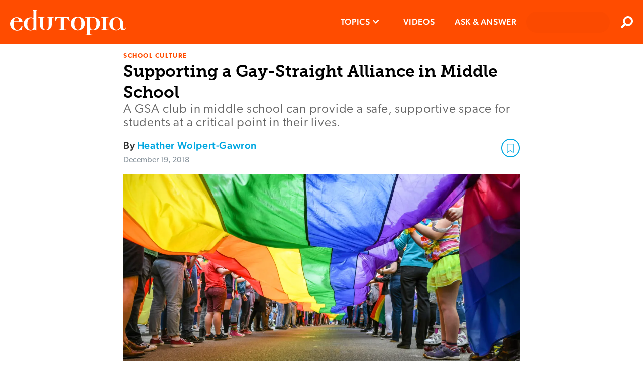

--- FILE ---
content_type: text/html; charset=utf-8
request_url: https://www.edutopia.org/article/supporting-gay-straight-alliance-middle-school/
body_size: 21803
content:

      <!doctype html>
      <html lang="en">
        <head>
          <meta charset="utf-8">
          <meta http-equiv="x-ua-compatible" content="ie=edge">
          <link rel="preload" as="font" type="font/woff2" href="https://use.typekit.net/af/ef2129/00000000000000003b9b387c/27/l?primer=7cdcb44be4a7db8877ffa5c0007b8dd865b3bbc383831fe2ea177f62257a9191&fvd=n4&v=3" crossorigin>
          <link rel="preload" as="font" type="font/woff2" href="https://use.typekit.net/af/403911/00000000000000003b9b3880/27/l?primer=7cdcb44be4a7db8877ffa5c0007b8dd865b3bbc383831fe2ea177f62257a9191&fvd=n6&v=3" crossorigin>
          <link rel="preload" as="font" type="font/woff2" href="https://use.typekit.net/af/aa1d64/00000000000000003b9b387a/27/l?primer=7cdcb44be4a7db8877ffa5c0007b8dd865b3bbc383831fe2ea177f62257a9191&fvd=n3&v=3" crossorigin>
          <link rel="preload" as="font" type="font/woff2" href="https://use.typekit.net/af/e8450c/00000000000000003b9b387e/27/l?primer=7cdcb44be4a7db8877ffa5c0007b8dd865b3bbc383831fe2ea177f62257a9191&fvd=n5&v=3" crossorigin>
          <link rel="preconnect" href="https://media.edutopia.org">
          <link rel="preconnect" href="https://www.google-analytics.com">
          <link rel="preconnect" href="https://www.facebook.com">
          <link rel="preconnect" href="https://use.typekit.net">
          <link rel="preconnect" href="https://cdn.tiny.cloud">
          </script>
          <link rel="preload" as="script" href="/assets/react.f8255bf26bfa8c414fbd.js"></link>
          <link rel="preload" as="script" href="/assets/client.864cb425a9fcb0df3979.js">
          <title data-react-helmet="true">Supporting a Gay-Straight Alliance in Middle School | Edutopia</title>
          <link data-react-helmet="true" rel="canonical" href="https://www.edutopia.org/article/supporting-gay-straight-alliance-middle-school/"/>
          <meta data-react-helmet="true" name="theme-color" content="#ff4c00"/><meta data-react-helmet="true" name="robots" content="index, follow"/><meta data-react-helmet="true" name="description" content="A GSA club in middle school can provide a safe, supportive space for students at a critical point in their lives."/><meta data-react-helmet="true" property="fb:app_id" content="206362376048616"/><meta data-react-helmet="true" property="og:site_name" content="Edutopia"/><meta data-react-helmet="true" property="og:url" content="https://www.edutopia.org/article/supporting-gay-straight-alliance-middle-school/"/><meta data-react-helmet="true" property="og:type" content="Article"/><meta data-react-helmet="true" property="og:title" content="Supporting a Gay-Straight Alliance in Middle School"/><meta data-react-helmet="true" property="og:description" content="A GSA club in middle school can provide a safe, supportive space for students at a critical point in their lives."/><meta data-react-helmet="true" property="og:image" content="https://wpvip.edutopia.org/wp-content/uploads/2022/10/iStock-683554208.jpg?w=2880&amp;quality=85"/><meta data-react-helmet="true" property="og:image:secure_url" content="https://wpvip.edutopia.org/wp-content/uploads/2022/10/iStock-683554208.jpg?w=2880&amp;quality=85"/><meta data-react-helmet="true" name="twitter:card" content="summary_large_image"/><meta data-react-helmet="true" name="twitter:site" content="@edutopia"/><meta data-react-helmet="true" name="twitter:title" content="Supporting a Gay-Straight Alliance in Middle School"/><meta data-react-helmet="true" name="twitter:description" content="A GSA club in middle school can provide a safe, supportive space for students at a critical point in their lives."/><meta data-react-helmet="true" name="twitter:image" content="https://wpvip.edutopia.org/wp-content/uploads/2022/10/iStock-683554208.jpg"/>
          <script data-react-helmet="true" id="parsely-cfg" src="//cdn.parsely.com/keys/edutopia.org/p.js" async="true" defer="true"></script><script data-react-helmet="true" type="application/ld+json">
          {
            "@type": "Article",
            "@context": "https://schema.org",
            "headline": "Supporting a Gay-Straight Alliance in Middle School",
            "mainEntityOfPage": {
              "@type": "WebPage",
              "@id": "https://www.edutopia.org/article/supporting-gay-straight-alliance-middle-school"
            },
            "datePublished": "2018-12-19T23:00:00.000Z",
            "dateModified": "2018-12-19T23:00:00.000Z",
            "author": {
              "@type": "Person",
              "name": "Heather Wolpert-Gawron"
            },
            "creator": ["Heather Wolpert-Gawron"],
            "image": [
              "https://wpvip.edutopia.org/wp-content/uploads/2022/10/iStock-683554208.jpg?w=2880&quality=85"
            ],
            "publisher": {
              "@type": "Organization",
              "name": "George Lucas Educational Foundation",
              "logo": {
                "@type": "ImageObject",
                "url": "https://www.edutopia.org/assets/edutopia-amp-logo-228x60.png",
                "height": "60",
                "width": "228"
              }
            },
            "description": "A GSA club in middle school can provide a safe, supportive space for students at a critical point in their lives.",
            "articleSection" : "School Culture",
            "thumbnailUrl": "https://wpvip.edutopia.org/wp-content/uploads/2022/10/iStock-683554208.jpg?w=2880&quality=85" ,
            "keywords" : ["Mental Health","School Culture","6-8 Middle School"]
            
          }
        </script>
          <link rel="apple-touch-icon" href="/assets/older-iPhone.png">
          <link rel="apple-touch-icon" sizes="180x180" ref="/assets/iPhone-6-Plus.png">
          <link rel="shortcut icon" href="/assets/favicon.ico">
          <meta name="apple-mobile-web-app-capable" content="yes">
          <meta name="viewport" content="width=device-width, initial-scale=1">
          <!-- Inline global styles -->
          <link rel="preload" as="style" href="https://use.typekit.net/njt0djr.css">
          <!-- Google Tag Manager -->
          <script>
            (function(w,d,s,l,i){w[l]=w[l]||[];w[l].push({'gtm.start':
            new Date().getTime(),event:'gtm.js'});var f=d.getElementsByTagName(s)[0],
            j=d.createElement(s),dl=l!='dataLayer'?'&l='+l:'';j.async=true;j.src=
            'https://www.googletagmanager.com/gtm.js?id='+i+dl;f.parentNode.insertBefore(j,f);
            })(window,document,'script','dataLayer','GTM-5GV9D5CH');
          </script>
          <!-- End Google Tag Manager -->
          <script>
            navigator.serviceWorker.getRegistrations().then(function(registrations) {
            for(let registration of registrations) {
              registration.unregister();
              console.log('Service worker unregistered.');
            } });
          </script>
          <link rel="stylesheet" type="text/css" href="https://use.typekit.net/njt0djr.css">
        </head>
        <body>
        <!-- Google Tag Manager (noscript) -->
        <noscript><iframe src="https://www.googletagmanager.com/ns.html?id=GTM-5GV9D5CH" height="0" width="0" style="display:none;visibility:hidden"></iframe></noscript>
        <!-- End Google Tag Manager (noscript) -->
          <div id="root"><style data-emotion-css="1krzr28 1x5tkjb wa7q4n 5easmg yfcwy3 13nuduz qs8psf h4utha 19sff9z 1kebsqf">@-webkit-keyframes animation-1krzr28{0%{opacity:0;}100%{opacity:1;}}@keyframes animation-1krzr28{0%{opacity:0;}100%{opacity:1;}}@-webkit-keyframes animation-1x5tkjb{0%,20%{opacity:1;}100%{opacity:0;}}@keyframes animation-1x5tkjb{0%,20%{opacity:1;}100%{opacity:0;}}.action-bar__inner{border-bottom:1px solid #d8d8d8;padding-bottom:4px;}.action-bar__item{font-family:'canada-type-gibson','Arial','Verdana','sans-serif';color:#c5c4c8;list-style:none;padding:0;display:inline-block;font-size:12px;margin:0 20px 0 0;line-height:24px;height:24px;text-transform:uppercase;font-weight:700;vertical-align:middle;}.action-bar__comments{background:url(/assets/chat-ltgrey.svg) no-repeat right center / 24px 24px;padding-right:30px;}.embedded-video__container{width:300px;margin:0 auto 1em;}.embedded-video__container--left{width:300px;margin:0 auto 1em;}@media screen and (min-width:769px){.embedded-video__container--left{clear:both;float:left;margin-right:20px;margin-bottom:20px;}}@media screen and (min-width:769px){.embedded-video__container--right{clear:both;float:right;margin-left:20px;margin-bottom:20px;}}.embedded-video__container--full{width:100%;}.embedded-video{display:block;position:relative;width:100%;height:0;padding-bottom:56.25%;}.embedded-video:nth-child(1n) iframe{position:absolute;width:100%;height:100%;left:0;top:0;}.video-provider-tiktok{padding-bottom:193%;}@media screen and (min-width:769px){.video-provider-tiktok{padding-bottom:95%;}}.embedded-meta{margin-top:3px;}.embedded-credit{color:#666666;display:block;font-family:'canada-type-gibson','Arial','Verdana','sans-serif';font-weight:400;font-size:9px;font-style:normal;line-height:11px;text-align:right;}.embedded-credit:first-child > a{color:#8a959e;font-weight:400;}.embedded-caption{color:#666666;font-family:museoSlab-500,'Arial Narrow','Arial','Helvetica','sans-serif';font-size:15px;line-height:21px;margin-top:6px;}.embedded-caption{color:#666666;font-family:museoSlab-500,'Arial Narrow','Arial','Helvetica','sans-serif';font-size:15px;line-height:21px;margin-top:6px;}.modal-overlay{position:fixed;top:0;right:0;bottom:0;left:0;background:#000000;z-index:9000;cursor:pointer;-webkit-transition:all 0.3s ease;transition:all 0.3s ease;}.modal-content{position:fixed;padding:0 20px 0 0;cursor:pointer;-webkit-transition:all 0.3s ease;transition:all 0.3s ease;outline:none;overflow:hidden;overflow-y:scroll;box-sizing:content-box;width:100%;}.modal-content:focus{outline:none;}.content{display:block;background-clip:padding-box;width:100%;min-width:150px;min-height:150px;}.content:nth-child(1n) > img{display:block;max-width:100vw;max-height:100vh;min-width:320px;margin:0 auto;width:auto;padding-bottom:94px;}.credit{margin:0;background:linear-gradient(to bottom,rgba(0,0,0,0.2) 0,#000 100%);padding:6px 10px 9px;width:100%;color:#ffffff;line-height:14px;text-align:right;font-family:'canada-type-gibson','Arial','Verdana','sans-serif';font-weight:400;font-size:10px;}.caption{margin:0;border-bottom:1px solid #000000;background-color:#000000;padding:3px 10px 10px;color:#ffffff;line-height:21px;font-family:museoSlab-500,'Arial Narrow','Arial','Helvetica','sans-serif';font-size:15px;font-style:normal;}.caption{margin:0;border-bottom:1px solid #000000;background-color:#000000;padding:3px 10px 10px;color:#ffffff;line-height:21px;font-family:museoSlab-500,'Arial Narrow','Arial','Helvetica','sans-serif';font-size:15px;font-style:normal;}.page-outer--offline .close-modal{display:none;}.close-modal{position:absolute;z-index:1;top:10px;right:10px;-webkit-appearance:none;-moz-appearance:none;appearance:none;border:none;background:url(/assets/contract-alt-white.svg) no-repeat center center / 21px 21px;width:41px;height:41px;text-indent:-99999px;cursor:pointer;}.meta{position:absolute;left:0;padding:0 10px 0 0;width:100%;-webkit-transform:translateY(-94px);-ms-transform:translateY(-94px);transform:translateY(-94px);color:#ffffff;}.modal-wrapper{display:table;position:relative;margin:0 auto;}.file{border:1px solid #c5c4c8;border-radius:4px;background-clip:padding-box;box-shadow:0 2px 2px 0 rgba(0,0,0,0.05);margin:0 auto 1em;width:300px;clear:both;}@media screen and (min-width:769px){.file--left{float:left;margin-right:20px;}}@media screen and (min-width:1024px){.file--left{margin-left:-78px;}}@media screen and (min-width:769px){.file--right{float:right;margin-left:20px;}}@media screen and (min-width:1024px){.file--right{margin-right:-78px;}}.file-link{display:block;padding:12px 12px 12px 78px;font-family:'canada-type-gibson','Arial','Verdana','sans-serif';font-weight:400;font-size:18px;line-height:27px;color:#333333;background:url(/assets/download-circle.svg) no-repeat left top/ 48px 48px;background-position:12px 12px;}.file-title{font-family:'canada-type-gibson','Arial','Verdana','sans-serif';font-weight:500;font-size:17px;line-height:18px;-webkit-letter-spacing:0.6px;-moz-letter-spacing:0.6px;-ms-letter-spacing:0.6px;letter-spacing:0.6px;color:#000000;margin:0 0 12px;}.file-summary{font-family:museoSlab-500,'Arial Narrow','Arial','Helvetica','sans-serif';font-size:15px;line-height:21px;color:#666666;font-style:normal;font-weight:normal;margin:12px 0 6px;}.file-summary{font-family:museoSlab-500,'Arial Narrow','Arial','Helvetica','sans-serif';font-size:15px;line-height:21px;color:#666666;font-style:normal;font-weight:normal;margin:12px 0 6px;}.file-meta{font-family:'canada-type-gibson','Arial','Verdana','sans-serif';font-weight:400;font-size:13px;line-height:15px;text-transform:uppercase;color:#c5c4c8;border-top:1px solid #d8d8d8;margin:6px 0 12px;padding-top:6px;}@font-face{font-family:'canada-type-gibson';}@font-face{font-family:'MuseoSlab-700';font-display:swap;src:url('/assets/fonts/29D59A_0_0.woff') format('woff');}@font-face{font-family:'MuseoSlab-500';font-display:swap;src:url('/assets/fonts/29D59A_1_0.woff') format('woff');}@font-face{font-family:'MuseoSlab-300';font-display:swap;src:url('/assets/fonts/2A8B2A_0_0.woff') format('woff');}@page :first{margin-top:2.313rem;margin-bottom:6.25rem;}@page{margin-bottom:6.25rem;margin-top:3.375rem;margin-left:4.5rem;margin-right:4.5rem;counter-increment:page;@bottom-right{content:counter(page);font-family:museoSlab-500,'Arial Narrow','Arial','Helvetica','sans-serif' !important;font-size:.75rem !important;font-weight:400 !important;color:#797979 !important;}{content:counter(page);font-family:museoSlab-500,'Arial Narrow','Arial','Helvetica','sans-serif' !important;font-size:.75rem !important;font-weight:400 !important;color:#797979 !important;}}@page{@top-left{content:'';}@top-center{content:'';}@top-right{content:'';}@bottom-center{content:url("/assets/edu-bug-default.svg");}}*{box-sizing:border-box;-moz-osx-font-smoothing:grayscale;-webkit-font-smoothing:antialiased;}body{font-size:15px;margin:0;overflow-anchor:none;}img{vertical-align:middle;}.headroom-wrapper{height:60px !important;}.page-outer{margin:0 auto 0;}.page-outer--alert-open{margin-top:127px;}.page-inner-full-height{min-height:calc(100vh - 87px);}.page-inner-full-height .profile-menu{display:none;}@media screen and (min-width:971px){.page-inner-full-height .profile-menu{display:-webkit-box;display:-webkit-flex;display:-ms-flexbox;display:flex;}}@media screen and (max-width:971px){.page-inner-full-height{min-height:calc(100vh - 67px);}}@media screen and (min-width:769px){.page-outer{display:block;}}.page-inner{margin:0 auto;padding:10px;width:100%;max-width:790px;min-height:calc(100vh - 439px);}@media screen and (min-width:769px){.page-inner{padding:21px 20px;min-height:calc(100vh - 418px);}}@media screen and (min-width:1024px){.page-inner{min-height:calc(100vh - 439px);box-sizing:content-box;}}.page-inner--content{margin:0 auto;background-color:#ffffff;padding:18px 20px 0;}.page-inner--no-min-height{min-height:auto;}@media screen and (min-width:769px){.page-inner--no-min-height{min-height:auto;}}@media screen and (min-width:1024px){.page-inner--no-min-height{min-height:auto;}}@media print{.beyond-article,.no-print{display:'none';}}.visual-essay-page.theme-offWhiteBlack .hero-full{background-color:#FFF7ED;margin-bottom:0;}.visual-essay-page.theme-offWhiteBlack .page-inner-wrapper{color:#333333;background-color:#FFF7ED;padding-top:20px;}.visual-essay-page.theme-offWhiteBlack .page-inner-wrapper .page-inner--content:first-of-type{background-color:#FFF7ED;padding-bottom:1px;}.visual-essay-page.theme-offWhiteBlack .comments-wrapper{border:1px solid transparent!important;}.visual-essay-page.theme-offWhiteBlack #comments-view{margin-top:6px;}.visual-essay-page.theme-offWhiteBlack .article-footer-wrapper{padding:0 20px;}button,input,optgroup,select,textarea{font-family:'canada-type-gibson','Arial','Verdana','sans-serif';}strong,b{font-weight:500;}.hidden{position:absolute;width:1px;height:1px;overflow:hidden;-webkit-clip:rect(1px,1px,1px,1px);clip:rect(1px,1px,1px,1px);}h1,h2,h3,h4,h5,h6{text-rendering:optimizeLegibility;}h1,.h1{color:#000000;font-family:museoSlab-700,'Arial Narrow','Arial','Helvetica','sans-serif';font-weight:normal;font-style:normal;margin:0;line-height:27px;font-size:24px;}h1,.h1{color:#000000;font-family:museoSlab-700,'Arial Narrow','Arial','Helvetica','sans-serif';font-weight:normal;font-style:normal;margin:0;line-height:27px;font-size:24px;}@media screen and (min-width:769px){h1,.h1{line-height:42px;font-size:33px;}}h2,.h2{font-family:'canada-type-gibson','Arial','Verdana','sans-serif';font-weight:300;font-style:normal;line-height:24px;color:undefined;font-size:18px;}@media screen and (min-width:769px){h2,.h2{line-height:28px;font-size:24px;}}h3,.h3{font-family:museoSlab-700,'Arial Narrow','Arial','Helvetica','sans-serif';font-weight:normal;font-style:normal;margin:1em 0 0;line-height:24px;color:#4a4a4a;font-size:21px;}@media screen and (min-width:581px){h3,.h3{line-height:30px;font-size:24px;}h3,.h3{line-height:30px;font-size:24px;}}h4,.h4{font-family:'canada-type-gibson','Arial','Verdana','sans-serif';font-weight:500;font-style:normal;line-height:24px;color:#4a4a4a;font-size:20px;}h5,.h5{font-family:'canada-type-gibson','Arial','Verdana','sans-serif';font-weight:500;font-style:normal;line-height:23px;color:#4a4a4a;font-size:21px;}h6,.h6{font-family:'canada-type-gibson','Arial','Verdana','sans-serif';font-weight:500;font-style:normal;text-transform:uppercase;line-height:21px;color:#000000;font-size:18px;}p{color:#333333;font-family:'canada-type-gibson','Arial','Verdana','sans-serif';font-weight:300;font-size:21px;font-style:normal;margin-top:0;margin-bottom:1.5em;line-height:27px;word-wrap:break-word;-webkit-letter-spacing:0.8px;-moz-letter-spacing:0.8px;-ms-letter-spacing:0.8px;letter-spacing:0.8px;}li{font-family:'canada-type-gibson','Arial','Verdana','sans-serif';font-weight:300;font-style:normal;margin-top:0;margin-bottom:15px;line-height:29px;color:#333333;font-size:21px;}blockquote{position:relative;margin:1.5em 30px 1.5em 20px;border-left:6px solid #d8d8d8;padding-left:10px;line-height:30px;color:#000000;font-family:Arial,Verdana,sans-serif;font-size:21px;font-weight:300;font-style:normal;clear:both;}@media screen and (min-width:769px){blockquote{margin:1.5em 40px;}}blockquote[data-quote-type='pull'] p{display:inline;}.page-inner a{-webkit-text-decoration:none;text-decoration:none;color:#00a7e1;font-weight:500;word-wrap:break-word;}.page-inner a:hover,.page-inner li a:hover,.page-inner blockquote a:hover{outline:none;background-color:#d1ecfa;cursor:pointer;}.page-inner ul,.page-inner ol{padding-left:0;list-style-position:inside;}.page-inner strong{font-weight:500;}blockquote a[href$='.pdf']:not(.pdf-anchor):after,li a[href$='.pdf']:not(.pdf-anchor):after,p a[href$='.pdf']:not(.pdf-anchor):after{display:inline-block;margin-left:6px;background:url("/assets/file-download-blue.svg") no-repeat center center/16px 16px;width:16px;height:16px;content:'';}.eyebrow{font-family:'canada-type-gibson','Arial','Verdana','sans-serif';font-weight:600;font-style:normal;text-transform:uppercase;line-height:1;-webkit-letter-spacing:1.55px;-moz-letter-spacing:1.55px;-ms-letter-spacing:1.55px;letter-spacing:1.55px;color:#ff4c00;font-size:13px;margin-bottom:3px;}.feature-component__topic{color:#a7e1f5;}.date-text{font-family:'canada-type-gibson','Arial','Verdana','sans-serif';font-weight:400;font-style:normal;text-transform:none;line-height:20px;-webkit-letter-spacing:normal;-moz-letter-spacing:normal;-ms-letter-spacing:normal;letter-spacing:normal;color:#8a959e;font-size:16px;}.grey-title-link,.page-inner .grey-title-link{-webkit-text-decoration:none;text-decoration:none;color:#4a4a4a;font-weight:normal;}.black-title-link,.page-inner .black-title-link{-webkit-text-decoration:none;text-decoration:none;color:#000000;font-weight:normal;}.section-heading{font-family:'canada-type-gibson','Arial','Verdana','sans-serif';font-weight:600;font-style:normal;text-transform:uppercase;line-height:30px;color:#333333;font-size:18px;-webkit-letter-spacing:2px;-moz-letter-spacing:2px;-ms-letter-spacing:2px;letter-spacing:2px;}.section-heading--small{font-family:'canada-type-gibson','Arial','Verdana','sans-serif';font-weight:600;font-style:normal;text-transform:uppercase;line-height:18px;color:#333333;font-size:17px;-webkit-letter-spacing:.8px;-moz-letter-spacing:.8px;-ms-letter-spacing:.8px;letter-spacing:.8px;}.clearfix:after{display:table;clear:both;content:'';}.hidden{position:absolute;width:1px;height:1px;overflow:hidden;-webkit-clip:rect(1px,1px,1px,1px);clip:rect(1px,1px,1px,1px);}.article{margin-bottom:33px;}.article-wrap{padding-top:0.1px;}.article-separator{margin:3px 0 0;border:0;border-bottom:1px solid #cacaca;}.video-link{display:block;position:relative;}.video-link:before{display:block;position:absolute;top:50%;left:50%;opacity:0.9;z-index:15;margin:-40px 0 0 -40px;background:url("/assets/video-circle-white.svg") no-repeat left center/80px 80px;width:80px;height:80px;content:'';}.video-link:hover:before{background:url("/assets/video-circle-ltblue.svg") no-repeat left center/80px 80px;}.page-outer--offline .video-link{overflow:hidden;}.page-outer--offline .video-link:before,.page-outer--offline .video-link:hover:before{display:none;}.go1858758034{width:20px!important;height:20px!important;}.react-toast-container{background:#F2F2F2!important;}@media print{div.page-outer > header,#footer{display:none !important;}}@media print{.article-page .no-print,.visual-essay-page .no-print,.article-page .embedded-video__container,.visual-essay-page .embedded-video__container,.article-page .embed-container,.visual-essay-page .embed-container,.article-page article > header .modal-overlay + div::after,.visual-essay-page article > header .modal-overlay + div::after,.article-page #comments-view,.visual-essay-page #comments-view,.article-page a::after,.visual-essay-page a::after,.article-page article footer,.visual-essay-page article footer,.article-page button,.visual-essay-page button,.article-page iframe,.visual-essay-page iframe,.article-page embed,.visual-essay-page embed,.article-page video,.visual-essay-page video,.article-page aside,.visual-essay-page aside{display:none !important;}.article-page .visual-essay-card .box,.visual-essay-page .visual-essay-card .box{-webkit-transform:translate(0px,0px) !important;-ms-transform:translate(0px,0px) !important;transform:translate(0px,0px) !important;opacity:1 !important;}.article-page body,.visual-essay-page body,.article-page .rich-text p,.visual-essay-page .rich-text p,.article-page li,.visual-essay-page li,.article-page a,.visual-essay-page a{font-family:'canada-type-gibson','Arial','Verdana','sans-serif';font-weight:400;font-size:.875rem;leading-trim:Cap height;line-height:1.0938rem;}.article-page a,.visual-essay-page a{color:#0094C7 !important;font-weight:500 !important;font-size:.875rem;}.article-page body,.visual-essay-page body,.article-page .rich-text p,.visual-essay-page .rich-text p,.article-page a,.visual-essay-page a{margin-bottom:.875rem;}.article-page li,.visual-essay-page li{margin-bottom:.625rem !important;}.article-page body,.visual-essay-page body,.article-page .rich-text p,.visual-essay-page .rich-text p,.article-page li,.visual-essay-page li,.article-page h1,.visual-essay-page h1,.article-page h2,.visual-essay-page h2,.article-page h3,.visual-essay-page h3{color:black;}.article-page .eyebrow,.visual-essay-page .eyebrow{font-size:.625rem;margin-bottom:.1875rem !important;line-height:1.25rem !important;color:#ff4c00 !important;}.article-page .article-header-footer-container,.visual-essay-page .article-header-footer-container{margin-bottom:.875rem;}.article-page h1,.visual-essay-page h1,.article-page .h1,.visual-essay-page .h1{font-size:1.125rem;margin-bottom:.1875rem !important;line-height:1.4063rem !important;}.article-page h1 + div,.visual-essay-page h1 + div{margin-bottom:.1875rem !important;line-height:150% !important;}.article-page article > header,.visual-essay-page article > header{margin-bottom:calc(.625rem - .1875rem) !important;}.article-page article > header p,.visual-essay-page article > header p{font-size:1rem !important;margin-bottom:.1875rem !important;line-height:1.25rem !important;}.article-page .byline,.visual-essay-page .byline,.article-page .date-text,.visual-essay-page .date-text{font-size:.75rem !important;margin-bottom:.1875rem !important;margin-top:0 !important;line-height:150% !important;}.article-page .article-wrap,.visual-essay-page .article-wrap{-webkit-print-color-adjust:exact;}.article-page .article-wrap h3,.visual-essay-page .article-wrap h3{font-size:1rem;}.article-page .article-wrap .hero--simple,.visual-essay-page .article-wrap .hero--simple,.article-page .article-wrap .action-bar,.visual-essay-page .article-wrap .action-bar,.article-page .article-wrap .article-footer__social-block,.visual-essay-page .article-wrap .article-footer__social-block,.article-page .article-wrap .hero-video,.visual-essay-page .article-wrap .hero-video{display:none;}}@-webkit-keyframes animation-h4utha{0%,100%{opacity:0;}30%{opacity:1;}}@keyframes animation-h4utha{0%,100%{opacity:0;}30%{opacity:1;}}@-webkit-keyframes animation-19sff9z{0%,100%{opacity:0;}40%{opacity:1;}}@keyframes animation-19sff9z{0%,100%{opacity:0;}40%{opacity:1;}}@-webkit-keyframes animation-1kebsqf{0%,100%{opacity:0;}50%{opacity:1;}}@keyframes animation-1kebsqf{0%,100%{opacity:0;}50%{opacity:1;}}</style><div class="page-outer  " data-testid="page"><style data-emotion-css="1n3coj6">.css-1n3coj6{box-sizing:border-box;left:0;margin:0 auto;position:relative;top:0;width:100%;z-index:700;}.all-topics .css-1n3coj6{position:relative;}</style><header class="css-1n3coj6" data-testid="header"><style data-emotion-css="1orrsg">.css-1orrsg{position:relative;background-color:#333333;font-family:'canada-type-gibson','Arial','Verdana','sans-serif';font-weight:300;font-size:16px;line-height:21px;color:#ffffff;padding:0 50px 0 20px;overflow:hidden;}.css-1orrsg.closed{max-height:0;}.css-1orrsg.open{max-height:100px;-webkit-transition:max-height 1.5s ease-out;transition:max-height 1.5s ease-out;}.css-1orrsg .message{position:relative;overflow:hidden;padding:12px 0;}.css-1orrsg a{font-weight:600;color:#ff4c00;text-transform:uppercase;}.css-1orrsg button{background:url(data:image/svg+xml,%3Csvg%20width%3D%2224px%22%20height%3D%2224px%22%20viewBox%3D%220%200%20384%20512%22%20alt%3D%22Close%20icon%22%20data-testid%3D%22close%22%20version%3D%221.1%22%20xmlns%3D%22http%3A%2F%2Fwww.w3.org%2F2000%2Fsvg%22%3E%3Ctitle%3Eclose%3C%2Ftitle%3E%3Cpath%20fill%3D%22%23000000%22%20d%3D%22M380.2%2058.3c5.7-6.7%204.9-16.8-1.9-22.5s-16.8-4.9-22.6%201.9L192%20231.2%2028.2%2037.7c-5.7-6.7-15.8-7.6-22.5-1.9s-7.6%2015.8-1.9%2022.5L171%20256%203.8%20453.7c-5.7%206.7-4.9%2016.8%201.9%2022.6s16.8%204.9%2022.5-1.9L192%20280.8%20355.8%20474.3c5.7%206.7%2015.8%207.6%2022.6%201.9s7.6-15.8%201.9-22.6L213%20256%20380.2%2058.3z%22%3E%3C%2Fpath%3E%3C%2Fsvg%3E) no-repeat center center / 13px 13px;border:none;position:absolute;right:0;top:50%;-webkit-transform:translateY(-50%);-ms-transform:translateY(-50%);transform:translateY(-50%);height:30px;width:30px;padding:0 30px;}.css-1orrsg button:hover{cursor:pointer;}@media screen and (min-width:581px){.css-1orrsg{text-align:center;}}</style><div class="css-1orrsg closed"><button><span class="hidden">Close</span></button></div><style data-emotion-css="1pwquy8">.css-1pwquy8{display:-webkit-box;display:-webkit-flex;display:-ms-flexbox;display:flex;position:relative;background-color:#ff4c00;}</style><div class="css-1pwquy8"><style data-emotion-css="1wavoiv">.css-1wavoiv{display:-webkit-box;display:-webkit-flex;display:-ms-flexbox;display:flex;-webkit-box-pack:center;-webkit-justify-content:center;-ms-flex-pack:center;justify-content:center;-webkit-flex:1;-ms-flex:1;flex:1;line-height:67px;height:67px;margin:0;}.css-1wavoiv:nth-child(1n) > a{display:table-cell;vertical-align:middle;}@media screen and (min-width:971px){.css-1wavoiv{-webkit-box-pack:start;-webkit-justify-content:flex-start;-ms-flex-pack:start;justify-content:flex-start;margin:0 0 0 20px;height:87px;line-height:87px;}}</style><div class="css-1wavoiv"><a alt="Edutopia" href="/"><style data-emotion-css="3f2hl">.css-3f2hl{height:36px;vertical-align:middle;width:162px;}@media screen and (min-width:481px){.css-3f2hl{height:51px;width:230px;}}</style><svg width="230px" height="51px" alt="Edutopia" data-testid="logo" viewBox="0 0 230 51" class="css-3f2hl" version="1.1"><title>Edutopia</title><defs></defs><g id="edutopia-logo" fill="#ffffff"><path d="M12.75,16.36 C9.75,16.36 7.91,18.63 7.23,23.36 C8.03,23.36 8.52,23.3 8.76,23.3 L16.18,23.3 C16.5432016,23.3552849 16.9114312,23.2382485 17.1760661,22.9834148 C17.4407011,22.7285812 17.5715447,22.3650286 17.53,22 C17.53,19.79 16,16.36 12.75,16.36 L12.75,16.36 Z M23.6,39.1 C23.48,40.02 22.6,40.1 21.03,40.57 C18.7855718,41.2887589 16.4546887,41.7024654 14.1,41.8 C7.72,41.8 0,37.57 0,28.19 C0,22.74 3.86,15.07 13.42,15.07 C19.12,15.07 24.7,19.07 24.7,24.02 C24.7,24.6333333 24.15,24.94 23.05,24.94 L8.52,24.94 C8.09,24.94 7,24.58 7,26.54 C7,37.33 10.43,40.54 14.36,40.54 C16.36,40.54 18.9,39.19 21.04,35.88 L23.19,32.57 C23.5,32.08 23.62,31.9 23.86,31.96 L24.6,32.08 C24.7724664,32.2581812 24.8199031,32.5230361 24.72,32.75 L23.6,39.1 Z" id="e"></path><path d="M46.59,18.63 C45.061328,17.5200206 43.2084053,16.9469155 41.32,17 C37.7,17 34.32,19.88 34.32,29.44 C34.32,34.77 36.32,40.23 41.25,40.23 C43.15,40.23 46.58,40.05 46.58,33.61 L46.58,18.61 L46.59,18.63 Z M55.59,0.8 L53.59,1.17 C52.67,1.35 52.18,1.72 52.18,3.07 L52.18,40.88 C52.2134783,41.0059907 52.1953712,41.1401284 52.1296851,41.252733 C52.0639991,41.3653376 51.9561496,41.4471256 51.83,41.48 L51.64,41.48 C51.1525559,41.3195924 50.7103458,41.0453535 50.35,40.68 C49.74,40.19 49.49,39.68 48.69,39.68 C46.97,39.68 46.42,41.4 40.35,41.4 C33.2127978,41.4387757 27.3940543,35.6871715 27.35,28.55 L27.35,27.92 C27.35,22.47 31.15,15.48 40.41,15.48 C42.5463545,15.3513926 44.6745353,15.8409089 46.54,16.89 L46.54,4.29 C46.54,2.02 45.62,0.92 43.72,0.92 L42.62,0.92 C42.44,0.92 42.37,0.8 42.37,0.49 C42.37,0.18 42.48,0 42.61,0 L55.17,0 C55.6,0 55.78,0.12 55.78,0.37 C55.8030533,0.553286201 55.7006882,0.729354233 55.53,0.8 L55.59,0.8 Z" id="d"></path><path d="M71.72,41.12 L70.37,41.12 C64,41.12 59.28,36.28 59.28,31.12 L59.28,18 C59.2973806,17.3681671 59.0292474,16.7621127 58.55,16.35 C58.0828428,15.9625792 57.4968593,15.7472479 56.89,15.74 L56.4,15.74 C55.6666667,15.74 55.3,15.5566667 55.3,15.19 C55.3,14.8233333 55.79,14.64 56.77,14.64 L61.77,14.76 L67.9,14.58 C68.27,14.58 68.45,14.7 68.45,14.95 C68.485516,15.2177564 68.2976593,15.4637593 68.03,15.5 L68.03,15.5 L66.5,15.75 C65.76,15.87 65.4,16.61 65.4,18.02 L65.4,31.5 C65.4,36.71 66.89,40 71.01,40 C75.13,40 76.71,36.69 76.71,31.54 L76.71,18 C76.71,16.59 76.34,15.85 75.61,15.73 L74.08,15.48 C73.8487175,15.4367857 73.6807992,15.2352837 73.68,15 C73.68,14.76 73.86,14.63 74.23,14.63 L80.36,14.81 L85.36,14.69 C86.28,14.69 86.77,14.87 86.77,15.24 C86.77,15.61 86.4,15.79 85.77,15.79 L85.27,15.79 C84.6595244,15.7766232 84.0665584,15.9945203 83.61,16.4 C83.1443079,16.8008519 82.8775381,17.3855528 82.88,18 L82.88,31.07 C82.88,36.28 78.1,41.07 71.73,41.07" id="u"></path><path d="M118.14,23 C117.863505,22.9643346 117.617594,22.806511 117.47,22.57 L116.92,21.47 L114.28,17.79 C113.18,16.26 112.69,15.79 111.58,15.89 L107.58,16.07 C107.390253,16.0571903 107.205966,16.1366298 107.084999,16.2833772 C106.964031,16.4301246 106.921218,16.6261843 106.97,16.81 L106.97,35.61 C106.97,39.35 107.34,39.61 110.22,39.61 C111.14,39.61 111.38,39.73 111.38,39.98 L111.32,40.53 C111.044651,40.6998557 110.709705,40.7435444 110.4,40.65 L97.61,40.65 C97.12,40.65 96.61,40.77 96.61,40.53 L96.61,40.08 C96.61,39.84 96.86,39.77 97.71,39.71 C100.47,39.34 100.84,38.79 100.84,36.77 L100.84,17.65 C100.84,16.5433333 100.473333,15.99 99.74,15.99 L97.42,15.99 C95.09,15.99 94.36,16.3 93.93,16.91 L89.93,22.91 C89.8156358,23.0756853 89.6387021,23.1876229 89.44,23.22 C89.1050641,23.1832238 88.8608137,22.8856825 88.89,22.55 C88.89,22.06 89.13,21.55 89.44,18.55 C89.81,15.24 90.18,14.63 91.28,14.63 C93.92,14.63 94.77,14.88 96.18,14.88 L102.88,15 C106.88,15.06 111.46,14.51 116.49,14.51 C117.22,14.51 117.41,14.82 117.59,15.86 L118,18.26 C118.101727,19.2535217 118.285691,20.2368932 118.55,21.2 C118.695084,21.5122803 118.757085,21.8567294 118.73,22.2 C118.73,22.81 118.55,23.06 118.18,23.06" id="t"></path><path d="M135.29,15.51 C131.12,15.51 128.29,19.86 128.29,27.65 C128.29,35.65 131.11,39.97 135.29,39.97 C139.47,39.97 142.29,35.62 142.29,27.65 C142.29,19.87 139.47,15.51 135.29,15.51 M135.23,41.25 C125.91,41.25 121.01,34.51 121.01,27.58 C121.01,20.65 125.91,14.22 135.23,14.22 C144.55,14.22 149.45,20.66 149.45,27.58 C149.45,34.5 144.55,41.25 135.23,41.25" id="o"></path><path d="M163.24,15.81 L160.6,15.81 C160.23,15.81 160.11,16.3 160.11,16.81 L160.11,34.81 C160.11,38.18 161.58,39.9 165.5,39.9 C169.67,39.9 172.5,35.55 172.5,27.58 C172.5,19.8 170.11,15.75 163.24,15.75 M165.45,41.06 C163.77049,40.9461025 162.100246,40.7222898 160.45,40.39 C160.21,40.39 160.08,40.64 160.08,41.13 L160.08,48.3 C160.08,48.98 160.14,49.65 162.59,49.65 L163.39,49.65 C164.06,49.65 164.39,49.83 164.39,50.14 C164.39,50.69 163.78,51 162.61,50.94 L155.68,50.76 L150,51 C149.794253,51.0445963 149.579324,50.9955857 149.413249,50.8662021 C149.247175,50.7368186 149.147083,50.5404059 149.14,50.33 C149.14,50.15 149.75,50.02 151.04,49.84 L153.04,49.6 C153.71,49.54 154.04,49.42 154.04,46.54 L154.04,17.22 C154.04,16.3 153.12,15.81 151.28,15.81 L150.54,15.81 C149.86,15.81 149.54,15.63 149.54,15.32 C149.54,15.01 150.03,14.71 151.07,14.71 L163.51,14.71 C174.6,14.71 179.69,20.9 179.69,27.46 C179.69,34.26 174.97,41.13 165.47,41.13" id="p"></path><path d="M195.23,15.63 L194.23,15.63 C192.94,15.63 191.41,15.63 191.41,19 L191.41,36.41 C191.41,39.29 192.58,39.78 194.23,39.78 L195.23,39.78 C195.41,39.78 195.48,39.9 195.48,40.21 C195.48,40.52 195.48,40.7 195.3,40.7 L181.3,40.7 C181.12,40.7 181.12,40.52 181.12,40.21 C181.12,39.9 181.18,39.78 181.36,39.78 L182.36,39.78 C184.01,39.78 185.18,39.29 185.18,36.41 L185.18,19 C185.18,15.63 183.65,15.63 182.36,15.63 L181.36,15.63 C181.18,15.63 181.05,15.51 181.05,15.2 C181.05,14.89 181.11,14.65 181.3,14.65 L195.3,14.65 C195.48,14.65 195.54,14.83 195.54,15.2 C195.54,15.57 195.42,15.63 195.23,15.63" id="i"></path><path d="M218.52,27.33 C218.52,20.65 216.52,16.33 211.04,16.33 C207.36,16.33 204.12,19.82 204.12,28.16 C204.12,36.5 207.37,40 211,40 C214.86,40 218.48,36.69 218.48,33.93 L218.48,27.33 L218.48,27.33 L218.52,27.33 Z M224.59,41 C222.023414,41.0292429 219.781693,39.26997 219.2,36.77 C217.419517,39.482771 214.441967,41.1725306 211.2,41.31 C203.36,41.31 197.2,36.31 197.2,28.25 C197.2,22.86 201.2,15.13 211.42,15.13 C217.49,15.13 225.03,18.93 225.03,29.78 L225.03,35.42 C225.03,37.14 225.21,38.3 226.56,38.3 C228.56,38.3 229.01,35.73 229.5,35.73 C229.648873,35.7450869 229.785516,35.8191269 229.87945,35.935605 C229.973384,36.0520832 230.016795,36.2013101 230,36.35 L230,36.4 C229.608913,39.0709145 227.29912,41.0385155 224.6,41 L224.59,41 Z" id="a"></path></g></svg><div class="hidden" style="height:0;width:0;overflow:hidden">Edutopia</div></a></div><style data-emotion-css="1y5t1n">.css-1y5t1n{width:76px;height:67px;padding:0 20px;background:#ff4c00 url(data:image/svg+xml,%3Csvg%20width%3D%2232px%22%20height%3D%2232px%22%20viewBox%3D%220%200%2032%2032%22%20alt%3D%22Menu%20icon%22%20data-testid%3D%22menu%22%20version%3D%221.1%22%20xmlns%3D%22http%3A%2F%2Fwww.w3.org%2F2000%2Fsvg%22%3E%3Ctitle%3EMenu%3C%2Ftitle%3E%3Cdefs%3E%3C%2Fdefs%3E%3Cg%20id%3D%22menu%22%20transform%3D%22translate%282.0%2C%206.0%29%22%20fill%3D%22%23ffffff%22%3E%3Cg%20id%3D%22Group%22%3E%3Cpath%20d%3D%22M26%2C16%20L2%2C16%20C0.902%2C16%200%2C16.9%200%2C18%20C0%2C19.1%200.902%2C20%202%2C20%20L26%2C20%20C27.102%2C20%2028%2C19.1%2028%2C18%20C28%2C16.9%2027.102%2C16%2026%2C16%22%20id%3D%22line1%22%3E%3C%2Fpath%3E%3Cpath%20d%3D%22M26%2C8%20L2%2C8%20C0.902%2C8%200%2C8.9%200%2C10%20C0%2C11.1%200.902%2C12%202%2C12%20L26%2C12%20C27.102%2C12%2028%2C11.1%2028%2C10%20C28%2C8.9%2027.102%2C8%2026%2C8%22%20id%3D%22line2%22%3E%3C%2Fpath%3E%3Cpath%20d%3D%22M2%2C4%20L26%2C4%20C27.102%2C4%2028%2C3.1%2028%2C2%20C28%2C0.9%2027.102%2C0%2026%2C0%20L2%2C0%20C0.902%2C0%200%2C0.9%200%2C2%20C0%2C3.1%200.902%2C4%202%2C4%22%20id%3D%22line3%22%3E%3C%2Fpath%3E%3C%2Fg%3E%3C%2Fg%3E%3C%2Fsvg%3E) no-repeat center center / 36px 36px;border:none;}.css-1y5t1n:hover{background-color:#bf3900;cursor:pointer;}@media screen and (min-width:971px){.css-1y5t1n{display:none;height:87px;}}.css-1y5t1n--open{background:#ff4c00 url(data:image/svg+xml,%3Csvg%20width%3D%2224px%22%20height%3D%2224px%22%20viewBox%3D%220%200%20384%20512%22%20alt%3D%22Close%20icon%22%20data-testid%3D%22close%22%20version%3D%221.1%22%20xmlns%3D%22http%3A%2F%2Fwww.w3.org%2F2000%2Fsvg%22%3E%3Ctitle%3Eclose%3C%2Ftitle%3E%3Cpath%20fill%3D%22%23000000%22%20d%3D%22M380.2%2058.3c5.7-6.7%204.9-16.8-1.9-22.5s-16.8-4.9-22.6%201.9L192%20231.2%2028.2%2037.7c-5.7-6.7-15.8-7.6-22.5-1.9s-7.6%2015.8-1.9%2022.5L171%20256%203.8%20453.7c-5.7%206.7-4.9%2016.8%201.9%2022.6s16.8%204.9%2022.5-1.9L192%20280.8%20355.8%20474.3c5.7%206.7%2015.8%207.6%2022.6%201.9s7.6-15.8%201.9-22.6L213%20256%20380.2%2058.3z%22%3E%3C%2Fpath%3E%3C%2Fsvg%3E) no-repeat center center / 20px 20px;}</style><button aria-expanded="false" class="css-1y5t1n " id="menu-trigger"><span class="hidden">Menu</span></button><style data-emotion-css="eu1sip">.css-eu1sip{display:none;width:100%;}@media screen and (min-width:971px){.css-eu1sip{display:block;width:auto;}}.css-eu1sip--open{position:absolute;display:block;top:67px;right:0;z-index:1;}.css-eu1sip--open ul{box-shadow:0 2px 3px 0 #c5c4c8;}@media screen and (min-width:971px){.css-eu1sip--open ul{box-shadow:none;}}@media screen and (min-width:971px){.css-eu1sip--open{display:block;position:initial;width:auto;top:87px;}}</style><div aria-labelledby="menu-trigger" class="css-eu1sip "><style data-emotion-css="1dhnxoy">.css-1dhnxoy{background-color:#ffffff;color:#ff4c00;width:100%;}@media screen and (min-width:971px){.css-1dhnxoy{background-color:#ff4c00;color:#ffffff;width:auto;}}</style><nav class="css-1dhnxoy" data-testid="header-nav"><style data-emotion-css="5mz8rd">.css-5mz8rd{display:-webkit-box;display:-webkit-flex;display:-ms-flexbox;display:flex;-webkit-box-pack:end;-webkit-justify-content:flex-end;-ms-flex-pack:end;justify-content:flex-end;-webkit-flex-direction:column;-ms-flex-direction:column;flex-direction:column;margin:0;padding:0;}@media screen and (min-width:971px){.css-5mz8rd{-webkit-flex-direction:row;-ms-flex-direction:row;flex-direction:row;border:none;}}</style><ul class="css-5mz8rd"><style data-emotion-css="xjkdwq">.css-xjkdwq{list-style-type:none;list-style-image:none;margin:0;padding:0;font-family:'canada-type-gibson','Arial','Verdana','sans-serif';font-weight:500;font-size:17px;line-height:21px;text-transform:uppercase;-webkit-letter-spacing:.6px;-moz-letter-spacing:.6px;-ms-letter-spacing:.6px;letter-spacing:.6px;text-align:right;}@media screen and (min-width:971px){.css-xjkdwq{float:left;}}</style><li class="css-xjkdwq"><style data-emotion-css="2o18jj">.css-2o18jj{color:#ff4c00;cursor:pointer;background-color:#ffffff;border-bottom:1px solid #d8d8d8;display:block;width:100%;font-weight:500;line-height:72px;font-size:17px;padding:0 10px 0 15px;border:0;border-bottom:1px solid #d8d8d8;text-align:center;-webkit-text-decoration:none;text-decoration:none;text-transform:uppercase;-webkit-letter-spacing:.6px;-moz-letter-spacing:.6px;-ms-letter-spacing:.6px;letter-spacing:.6px;}.css-2o18jj:after{display:inline-block;background: url(data:image/svg+xml,%3Csvg%20width%3D%2232px%22%20height%3D%2220px%22%20viewBox%3D%220%200%2032%2020%22%20alt%3D%22Navigate%20down%22%20data-testid%3D%22navigate-down%22%20version%3D%221.1%22%20xmlns%3D%22http%3A%2F%2Fwww.w3.org%2F2000%2Fsvg%22%3E%3Ctitle%3Enavigate-down%3C%2Ftitle%3E%3Cdefs%3E%3C%2Fdefs%3E%3Cg%20id%3D%22navigate-down%22%20fill%3D%22%23ff4c00%22%3E%3Cpath%20d%3D%22M16%2C12.114%20L5.121%2C0.905%20C3.949%2C-0.302%202.051%2C-0.302%200.879%2C0.905%20C-0.293%2C2.113%20-0.293%2C4.069%200.879%2C5.276%20L14.586%2C19.399%20C15.364%2C20.2%2016.636%2C20.2%2017.414%2C19.399%20L31.121%2C5.276%20C31.707%2C4.672%2032%2C3.881%2032%2C3.091%20C32%2C2.3%2031.707%2C1.509%2031.121%2C0.905%20C29.949%2C-0.302%2028.051%2C-0.302%2026.879%2C0.905%20L16%2C12.114%20L16%2C12.114%20Z%22%20id%3D%22Shape%22%3E%3C%2Fpath%3E%3C%2Fg%3E%3C%2Fsvg%3E) no-repeat center center / 12px 12px;padding-left:12px;width:12px;height:12px;content:'';}.css-2o18jj:hover{background:#ff4c00;color:#ffffff;}.css-2o18jj:hover:after{background: url(data:image/svg+xml,%3Csvg%20width%3D%2232px%22%20height%3D%2220px%22%20viewBox%3D%220%200%2032%2020%22%20alt%3D%22Navigate%20down%22%20data-testid%3D%22navigate-down%22%20version%3D%221.1%22%20xmlns%3D%22http%3A%2F%2Fwww.w3.org%2F2000%2Fsvg%22%3E%3Ctitle%3Enavigate-down%3C%2Ftitle%3E%3Cdefs%3E%3C%2Fdefs%3E%3Cg%20id%3D%22navigate-down%22%20fill%3D%22%23ffffff%22%3E%3Cpath%20d%3D%22M16%2C12.114%20L5.121%2C0.905%20C3.949%2C-0.302%202.051%2C-0.302%200.879%2C0.905%20C-0.293%2C2.113%20-0.293%2C4.069%200.879%2C5.276%20L14.586%2C19.399%20C15.364%2C20.2%2016.636%2C20.2%2017.414%2C19.399%20L31.121%2C5.276%20C31.707%2C4.672%2032%2C3.881%2032%2C3.091%20C32%2C2.3%2031.707%2C1.509%2031.121%2C0.905%20C29.949%2C-0.302%2028.051%2C-0.302%2026.879%2C0.905%20L16%2C12.114%20L16%2C12.114%20Z%22%20id%3D%22Shape%22%3E%3C%2Fpath%3E%3C%2Fg%3E%3C%2Fsvg%3E) no-repeat center center / 12px 12px;}.css-2o18jj--open{border-bottom:none;}.css-2o18jj--open:after{background: url(data:image/svg+xml,%3Csvg%20width%3D%2232px%22%20height%3D%2220px%22%20viewBox%3D%220%200%2032%2020%22%20alt%3D%22Navigate%20up%22%20data-testid%3D%22navigate-up%22%20version%3D%221.1%22%20xmlns%3D%22http%3A%2F%2Fwww.w3.org%2F2000%2Fsvg%22%3E%3Ctitle%3Enavigate-up%3C%2Ftitle%3E%3Cdefs%3E%3C%2Fdefs%3E%3Cg%20id%3D%22navigate-up%22%20fill%3D%22%23ff4c00%22%3E%3Cpath%20d%3D%22M16%2C7.886%20L26.879%2C19.095%20C28.051%2C20.302%2029.949%2C20.302%2031.121%2C19.095%20C32.293%2C17.887%2032.293%2C15.931%2031.121%2C14.724%20L17.414%2C0.601%20C16.636%2C-0.2%2015.364%2C-0.2%2014.586%2C0.601%20L0.879%2C14.724%20C0.293%2C15.328%200%2C16.119%200%2C16.909%20C0%2C17.7%200.293%2C18.491%200.879%2C19.095%20C2.051%2C20.302%203.949%2C20.302%205.121%2C19.095%20L16%2C7.886%20L16%2C7.886%20Z%22%20id%3D%22Shape%22%3E%3C%2Fpath%3E%3C%2Fg%3E%3C%2Fsvg%3E) no-repeat center center / 12px 12px;}.css-2o18jj--open:hover:after{background: url(data:image/svg+xml,%3Csvg%20width%3D%2232px%22%20height%3D%2220px%22%20viewBox%3D%220%200%2032%2020%22%20alt%3D%22Navigate%20up%22%20data-testid%3D%22navigate-up%22%20version%3D%221.1%22%20xmlns%3D%22http%3A%2F%2Fwww.w3.org%2F2000%2Fsvg%22%3E%3Ctitle%3Enavigate-up%3C%2Ftitle%3E%3Cdefs%3E%3C%2Fdefs%3E%3Cg%20id%3D%22navigate-up%22%20fill%3D%22%23ffffff%22%3E%3Cpath%20d%3D%22M16%2C7.886%20L26.879%2C19.095%20C28.051%2C20.302%2029.949%2C20.302%2031.121%2C19.095%20C32.293%2C17.887%2032.293%2C15.931%2031.121%2C14.724%20L17.414%2C0.601%20C16.636%2C-0.2%2015.364%2C-0.2%2014.586%2C0.601%20L0.879%2C14.724%20C0.293%2C15.328%200%2C16.119%200%2C16.909%20C0%2C17.7%200.293%2C18.491%200.879%2C19.095%20C2.051%2C20.302%203.949%2C20.302%205.121%2C19.095%20L16%2C7.886%20L16%2C7.886%20Z%22%20id%3D%22Shape%22%3E%3C%2Fpath%3E%3C%2Fg%3E%3C%2Fsvg%3E) no-repeat center center / 12px 12px;}@media screen and (min-width:971px){.css-2o18jj{background-color:#ff4c00;border-bottom:none;color:#ffffff;line-height:87px;}.css-2o18jj:after{background: url(data:image/svg+xml,%3Csvg%20width%3D%2232px%22%20height%3D%2220px%22%20viewBox%3D%220%200%2032%2020%22%20alt%3D%22Navigate%20down%22%20data-testid%3D%22navigate-down%22%20version%3D%221.1%22%20xmlns%3D%22http%3A%2F%2Fwww.w3.org%2F2000%2Fsvg%22%3E%3Ctitle%3Enavigate-down%3C%2Ftitle%3E%3Cdefs%3E%3C%2Fdefs%3E%3Cg%20id%3D%22navigate-down%22%20fill%3D%22%23ffffff%22%3E%3Cpath%20d%3D%22M16%2C12.114%20L5.121%2C0.905%20C3.949%2C-0.302%202.051%2C-0.302%200.879%2C0.905%20C-0.293%2C2.113%20-0.293%2C4.069%200.879%2C5.276%20L14.586%2C19.399%20C15.364%2C20.2%2016.636%2C20.2%2017.414%2C19.399%20L31.121%2C5.276%20C31.707%2C4.672%2032%2C3.881%2032%2C3.091%20C32%2C2.3%2031.707%2C1.509%2031.121%2C0.905%20C29.949%2C-0.302%2028.051%2C-0.302%2026.879%2C0.905%20L16%2C12.114%20L16%2C12.114%20Z%22%20id%3D%22Shape%22%3E%3C%2Fpath%3E%3C%2Fg%3E%3C%2Fsvg%3E) no-repeat center center / 12px 12px;}.css-2o18jj:hover{background-color:#bf3900;}.css-2o18jj--open:after{background: url(data:image/svg+xml,%3Csvg%20width%3D%2232px%22%20height%3D%2220px%22%20viewBox%3D%220%200%2032%2020%22%20alt%3D%22Navigate%20up%22%20data-testid%3D%22navigate-up%22%20version%3D%221.1%22%20xmlns%3D%22http%3A%2F%2Fwww.w3.org%2F2000%2Fsvg%22%3E%3Ctitle%3Enavigate-up%3C%2Ftitle%3E%3Cdefs%3E%3C%2Fdefs%3E%3Cg%20id%3D%22navigate-up%22%20fill%3D%22%23ffffff%22%3E%3Cpath%20d%3D%22M16%2C7.886%20L26.879%2C19.095%20C28.051%2C20.302%2029.949%2C20.302%2031.121%2C19.095%20C32.293%2C17.887%2032.293%2C15.931%2031.121%2C14.724%20L17.414%2C0.601%20C16.636%2C-0.2%2015.364%2C-0.2%2014.586%2C0.601%20L0.879%2C14.724%20C0.293%2C15.328%200%2C16.119%200%2C16.909%20C0%2C17.7%200.293%2C18.491%200.879%2C19.095%20C2.051%2C20.302%203.949%2C20.302%205.121%2C19.095%20L16%2C7.886%20L16%2C7.886%20Z%22%20id%3D%22Shape%22%3E%3C%2Fpath%3E%3C%2Fg%3E%3C%2Fsvg%3E) no-repeat center center / 12px 12px;}}@media screen and (min-width:971px){.css-2o18jj{padding:0 20px;}}</style><button aria-expanded="false" class="css-2o18jj " id="topics-menu-trigger">Topics</button><style data-emotion-css="okuj8a">.css-okuj8a{display:none;-webkit-flex-direction:row;-ms-flex-direction:row;flex-direction:row;-webkit-flex-wrap:no-wrap;-ms-flex-wrap:no-wrap;flex-wrap:no-wrap;width:100%;}.css-okuj8a--open{display:block;}.css-okuj8a--open ul{box-shadow:0 2px 3px 0 #c5c4c8;}.css-okuj8a.profile-menu-wrapper{height:60px;display:block;}@media screen and (min-width:971px){.css-okuj8a.profile-menu-wrapper{display:none;}}.css-okuj8a.profile-menu-wrapper .profile-menu{-webkit-flex-direction:column;-ms-flex-direction:column;flex-direction:column;}.css-okuj8a.profile-menu-wrapper .profile-menu a{font-size:17px;-webkit-letter-spacing:.6px;-moz-letter-spacing:.6px;-ms-letter-spacing:.6px;letter-spacing:.6px;}@media screen and (min-width:971px){.css-okuj8a{position:absolute;top:87px;left:0;z-index:1;}.css-okuj8a--open{display:-webkit-box;display:-webkit-flex;display:-ms-flexbox;display:flex;}}@media screen and (min-width:1320px){.css-okuj8a{height:90px;}}</style><nav aria-labelledby="topics-menu-trigger" class="css-okuj8a "><style data-emotion-css="i3adjb">.css-i3adjb{background-color:#f7f7f7;margin:0;padding:0;width:100%;}.css-i3adjb.topics-menu{box-shadow:none;}@media screen and (min-width:971px){.css-i3adjb.topics-menu{box-shadow:0 2px 3px 0 #c5c4c8;}}.css-i3adjb li{display:block;list-style:none;margin:0;text-align:center;width:100%;}.css-i3adjb li:last-child a{text-transform:uppercase;}.css-i3adjb li:last-child a:after{display:inline-block;background: url(data:image/svg+xml,%3Csvg%20width%3D%2220px%22%20height%3D%2232px%22%20viewBox%3D%220%200%2020%2032%22%20alt%3D%22Navigate%20right%22%20data-testid%3D%22navigate-right%22%20version%3D%221.1%22%20xmlns%3D%22http%3A%2F%2Fwww.w3.org%2F2000%2Fsvg%22%3E%3Ctitle%3ENavigate%20right%3C%2Ftitle%3E%3Cdefs%3E%3C%2Fdefs%3E%3Cg%20id%3D%22navigate-right%22%20fill%3D%22%23333333%22%3E%3Cpath%20d%3D%22M12.114%2C16%20L0.905%2C26.879%20C-0.302%2C28.051%20-0.302%2C29.949%200.905%2C31.121%20C2.113%2C32.293%204.069%2C32.293%205.276%2C31.121%20L19.399%2C17.414%20C20.2%2C16.636%2020.2%2C15.364%2019.399%2C14.586%20L5.276%2C0.879%20C4.672%2C0.293%203.881%2C0%203.091%2C0%20C2.3%2C0%201.509%2C0.293%200.905%2C0.879%20C-0.302%2C2.051%20-0.302%2C3.949%200.905%2C5.121%20L12.114%2C16%20L12.114%2C16%20Z%22%20id%3D%22Shape%22%3E%3C%2Fpath%3E%3C%2Fg%3E%3C%2Fsvg%3E) no-repeat center center / 12px 12px;padding-left:12px;width:12px;height:12px;content:'';}.css-i3adjb li:last-child a:hover:after{background-image: url(data:image/svg+xml,%3Csvg%20width%3D%2220px%22%20height%3D%2232px%22%20viewBox%3D%220%200%2020%2032%22%20alt%3D%22Navigate%20right%22%20data-testid%3D%22navigate-right%22%20version%3D%221.1%22%20xmlns%3D%22http%3A%2F%2Fwww.w3.org%2F2000%2Fsvg%22%3E%3Ctitle%3ENavigate%20right%3C%2Ftitle%3E%3Cdefs%3E%3C%2Fdefs%3E%3Cg%20id%3D%22navigate-right%22%20fill%3D%22%23ffffff%22%3E%3Cpath%20d%3D%22M12.114%2C16%20L0.905%2C26.879%20C-0.302%2C28.051%20-0.302%2C29.949%200.905%2C31.121%20C2.113%2C32.293%204.069%2C32.293%205.276%2C31.121%20L19.399%2C17.414%20C20.2%2C16.636%2020.2%2C15.364%2019.399%2C14.586%20L5.276%2C0.879%20C4.672%2C0.293%203.881%2C0%203.091%2C0%20C2.3%2C0%201.509%2C0.293%200.905%2C0.879%20C-0.302%2C2.051%20-0.302%2C3.949%200.905%2C5.121%20L12.114%2C16%20L12.114%2C16%20Z%22%20id%3D%22Shape%22%3E%3C%2Fpath%3E%3C%2Fg%3E%3C%2Fsvg%3E);}@media screen and (min-width:1320px){.css-i3adjb{background-color:#f7f7f7;display:block;background-color:rgba(255,255,255,.95);display:-webkit-box;display:-webkit-flex;display:-ms-flexbox;display:flex;}}@media screen and (min-width:1320px){.css-i3adjb li{-webkit-box-flex:1;-webkit-flex-grow:1;-ms-flex-positive:1;flex-grow:1;-webkit-flex-basis:0;-ms-flex-preferred-size:0;flex-basis:0;}.css-i3adjb li.xsmall{-webkit-box-flex:.63;-webkit-flex-grow:.63;-ms-flex-positive:.63;flex-grow:.63;}.css-i3adjb li.small{-webkit-box-flex:.84;-webkit-flex-grow:.84;-ms-flex-positive:.84;flex-grow:.84;}.css-i3adjb li.large{-webkit-box-flex:1.15;-webkit-flex-grow:1.15;-ms-flex-positive:1.15;flex-grow:1.15;}.css-i3adjb li.xlarge{-webkit-box-flex:1.5;-webkit-flex-grow:1.5;-ms-flex-positive:1.5;flex-grow:1.5;}}.css-i3adjb a{color:#333333;cursor:pointer;display:block;font-family:'canada-type-gibson','Arial','Verdana','sans-serif';font-size:17px;line-height:67px;font-weight:500;-webkit-text-decoration:none;text-decoration:none;text-transform:none;-webkit-letter-spacing:.6px;-moz-letter-spacing:.6px;-ms-letter-spacing:.6px;letter-spacing:.6px;}@media screen and (min-width:971px){.css-i3adjb a{line-height:87px;}}@media screen and (min-width:1320px){.css-i3adjb a{line-height:90px;}}.css-i3adjb a:hover{background:#ff4c00;color:#ffffff;}</style><ul class="css-i3adjb topics-menu"><li class="xsmall"><a href="/assessment">Assessment</a></li><li><a href="/integrated-studies">Integrated Studies</a></li><li class="large"><a href="/project-based-learning">Project-Based Learning</a></li><li class="xlarge"><a href="/social-emotional-learning">Social and Emotional Learning</a></li><li class="large"><a href="/topic/professional-learning">Professional Learning</a></li><li class="large"><a href="/technology-integration">Technology Integration</a></li><li class="small"><a href="/topic-index">ALL TOPICS</a></li></ul></nav></li><li class="css-xjkdwq"><style data-emotion-css="1ksxkkd">.css-1ksxkkd{border-bottom:1px solid #d8d8d8;display:block;color:#333333;font-weight:500;line-height:72px;text-align:center;-webkit-text-decoration:none;text-decoration:none;width:100%;}.css-1ksxkkd .notification-alert-wrapper{position:relative;height:20px;display:-webkit-box;display:-webkit-flex;display:-ms-flexbox;display:flex;-webkit-align-items:center;-webkit-box-align:center;-ms-flex-align:center;align-items:center;}.css-1ksxkkd .notification-alert-wrapper .notification-alert-badge{position:absolute;top:0;right:-10px;width:6px;height:6px;background-color:#333333;border-radius:50%;}.css-1ksxkkd:hover{background-color:#ff4c00;color:#ffffff;}.css-1ksxkkd:hover .notification-alert-wrapper .notification-alert-badge{background-color:#fff;}@media screen and (min-width:971px){.css-1ksxkkd{background-color:#ff4c00;border-bottom:none;color:#ffffff;margin:0 2px;padding:0 13px;line-height:87px;text-align:auto;}.css-1ksxkkd .notification-alert-wrapper .notification-alert-badge{background-color:#fff;}.css-1ksxkkd:hover{background-color:#bf3900;}}@media screen and (min-width:971px){.css-1ksxkkd{padding:0 18px;}}.css-1ksxkkd.account img{height:48px;width:48px;}.css-1ksxkkd.account span{display:inline-block;margin-left:10px;}@media screen and (min-width:971px){.css-1ksxkkd.account span{text-indent:-9999px;margin:0;white-space:nowrap;}}</style><a class="css-1ksxkkd" href="/videos">Videos</a></li><li class="css-xjkdwq"><a class="css-1ksxkkd" href="/ask-and-answer">Ask &amp; Answer</a></li><style data-emotion-css="p477l7">.css-p477l7{display:-webkit-box;display:-webkit-flex;display:-ms-flexbox;display:flex;-webkit-align-items:center;-webkit-box-align:center;-ms-flex-align:center;align-items:center;-webkit-box-pack:center;-webkit-justify-content:center;-ms-flex-pack:center;justify-content:center;-webkit-flex-direction:column;-ms-flex-direction:column;flex-direction:column;}@media screen and (min-width:971px){.css-p477l7{-webkit-flex-direction:row;-ms-flex-direction:row;flex-direction:row;}}</style><li class="css-xjkdwq css-p477l7"><style data-emotion-css="5d87my 1e5k7vt">.css-5d87my{will-change:background-color;opacity:0.7;-webkit-animation:skeleton-loading 1s linear infinite alternate;animation:skeleton-loading 1s linear infinite alternate;border-radius:4px;}.css-5d87my.skeleton-text{margin:0 0 2px 0;width:-webkit-fit-content;width:-moz-fit-content;width:fit-content;}@-webkit-keyframes skeleton-loading{0%{background-color:darkgray;}100%{background-color:lightgray;}}@keyframes skeleton-loading{0%{background-color:darkgray;}100%{background-color:lightgray;}}.css-1e5k7vt{width:165.7px;height:42px;pointer-events:none;margin:0 2px;-webkit-animation:homeroom-skeleton-loading 1s linear infinite alternate;animation:homeroom-skeleton-loading 1s linear infinite alternate;}.css-1e5k7vt{border-radius:25px;}@-webkit-keyframes homeroom-skeleton-loading{0%{background-color:#bf3900;}100%{background-color:#ff4c00;}}@keyframes homeroom-skeleton-loading{0%{background-color:#bf3900;}100%{background-color:#ff4c00;}}</style><div class="css-5d87my css-1e5k7vt" aria-hidden="true"></div></li></ul></nav></div><style data-emotion-css="138bqx5">.css-138bqx5{display:block;-webkit-order:-1;-ms-flex-order:-1;order:-1;height:67px;width:64px;margin-right:12px;background:#ff4c00 url(data:image/svg+xml,%3Csvg%20width%3D%2232px%22%20height%3D%2232px%22%20viewBox%3D%220%200%2032%2032%22%20alt%3D%22Search%20icon%22%20data-testid%3D%22search%22%20version%3D%221.1%22%20xmlns%3D%22http%3A%2F%2Fwww.w3.org%2F2000%2Fsvg%22%3E%3Ctitle%3ESearch%3C%2Ftitle%3E%3Cdefs%3E%3C%2Fdefs%3E%3Cg%20id%3D%22search%22%20fill%3D%22%23ffffff%22%3E%3Cpath%20d%3D%22M0.879%2C31.121%20C1.465%2C31.707%202.232%2C32%203%2C32%20C3.768%2C32%204.535%2C31.707%205.121%2C31.121%20L12.186%2C24.055%20C14.168%2C25.281%2016.496%2C26%2019%2C26%20C26.18%2C26%2032%2C20.18%2032%2C13%20C32%2C5.82%2026.18%2C0%2019%2C0%20C11.82%2C0%206%2C5.82%206%2C13%20C6%2C15.5%206.719%2C17.832%207.943%2C19.813%20L0.879%2C26.879%20C-0.293%2C28.051%20-0.293%2C29.949%200.879%2C31.121%20M11%2C13%20C11%2C8.59%2014.588%2C5%2019%2C5%20C23.41%2C5%2027%2C8.59%2027%2C13%20C27%2C17.41%2023.41%2C21%2019%2C21%20C14.588%2C21%2011%2C17.41%2011%2C13%22%20id%3D%22shape%22%3E%3C%2Fpath%3E%3C%2Fg%3E%3C%2Fsvg%3E) no-repeat center center / 24px 24px;text-indent:200%;overflow:hidden;box-sizing:border-box;border:none;}.css-138bqx5:hover{cursor:pointer;background-color:#bf3900;}@media screen and (min-width:971px){.css-138bqx5--toggled{background:#ff4c00 url(data:image/svg+xml,%3Csvg%20width%3D%2224px%22%20height%3D%2224px%22%20viewBox%3D%220%200%20384%20512%22%20alt%3D%22Close%20icon%22%20data-testid%3D%22close%22%20version%3D%221.1%22%20xmlns%3D%22http%3A%2F%2Fwww.w3.org%2F2000%2Fsvg%22%3E%3Ctitle%3Eclose%3C%2Ftitle%3E%3Cpath%20fill%3D%22%23000000%22%20d%3D%22M380.2%2058.3c5.7-6.7%204.9-16.8-1.9-22.5s-16.8-4.9-22.6%201.9L192%20231.2%2028.2%2037.7c-5.7-6.7-15.8-7.6-22.5-1.9s-7.6%2015.8-1.9%2022.5L171%20256%203.8%20453.7c-5.7%206.7-4.9%2016.8%201.9%2022.6s16.8%204.9%2022.5-1.9L192%20280.8%20355.8%20474.3c5.7%206.7%2015.8%207.6%2022.6%201.9s7.6-15.8%201.9-22.6L213%20256%20380.2%2058.3z%22%3E%3C%2Fpath%3E%3C%2Fsvg%3E) no-repeat center center / 15px 15px;}}@media screen and (min-width:971px){.css-138bqx5{position:relative;-webkit-order:2;-ms-flex-order:2;order:2;margin-right:0;height:87px;}}</style><button aria-expanded="false" class="css-138bqx5 " data-testid="search-trigger" id="search-trigger"><span class="hidden">Search</span></button><style data-emotion-css="1ewhrrz">.css-1ewhrrz{display:none;}.css-1ewhrrz--open{box-sizing:content-box;display:block;height:66px;width:243px;float:right;clear:both;padding-top:20px;background-color:#ff4c00;top:67px;position:absolute;left:0;right:auto;z-index:1;}@media screen and (min-width:971px){.css-1ewhrrz--open{left:auto;right:0;top:87px;}}</style><div class="css-1ewhrrz " aria-labelledby="search-trigger"><form><label for="headerSearch" class="hidden">Search</label><style data-emotion-css="yx1qpr">.css-yx1qpr{font-size:16px;box-sizing:border-box;width:220px;height:42px;position:absolute;right:10px;border:0;padding:6px 40px 6px 5px;border-radius:5px;background-clip:padding-box;box-shadow:inset 0 0 0 0 rgba(0,0,0,0);}</style><input class="css-yx1qpr" title="Enter the terms you wish to search for." type="text" id="headerSearch" data-testid="search-input" size="15" maxLength="128" value=""/><style data-emotion-css="1ntr66p">.css-1ntr66p{margin:0;border:0;position:absolute;right:15px;margin-top:5px;padding:8px 16px;text-indent:-9999px;background:#ffffff url(data:image/svg+xml,%3Csvg%20width%3D%2232px%22%20height%3D%2232px%22%20viewBox%3D%220%200%2032%2032%22%20alt%3D%22Search%20icon%22%20data-testid%3D%22search%22%20version%3D%221.1%22%20xmlns%3D%22http%3A%2F%2Fwww.w3.org%2F2000%2Fsvg%22%3E%3Ctitle%3ESearch%3C%2Ftitle%3E%3Cdefs%3E%3C%2Fdefs%3E%3Cg%20id%3D%22search%22%20fill%3D%22%23ff4c00%22%3E%3Cpath%20d%3D%22M0.879%2C31.121%20C1.465%2C31.707%202.232%2C32%203%2C32%20C3.768%2C32%204.535%2C31.707%205.121%2C31.121%20L12.186%2C24.055%20C14.168%2C25.281%2016.496%2C26%2019%2C26%20C26.18%2C26%2032%2C20.18%2032%2C13%20C32%2C5.82%2026.18%2C0%2019%2C0%20C11.82%2C0%206%2C5.82%206%2C13%20C6%2C15.5%206.719%2C17.832%207.943%2C19.813%20L0.879%2C26.879%20C-0.293%2C28.051%20-0.293%2C29.949%200.879%2C31.121%20M11%2C13%20C11%2C8.59%2014.588%2C5%2019%2C5%20C23.41%2C5%2027%2C8.59%2027%2C13%20C27%2C17.41%2023.41%2C21%2019%2C21%20C14.588%2C21%2011%2C17.41%2011%2C13%22%20id%3D%22shape%22%3E%3C%2Fpath%3E%3C%2Fg%3E%3C%2Fsvg%3E) no-repeat center center / 24px 24px;}.css-1ntr66p:hover{cursor:pointer;}</style><input type="submit" name="op" class="css-1ntr66p" value="Search"/></form></div></div></header><main><div class="resolver"><div class="container article-page"><div class="article-wrap"><div class="page-inner page-inner--content " data-testid="article-view"><article><header data-testid="article-header"><div class="eyebrow">School Culture</div><h1 class="h1 ">Supporting a Gay-Straight Alliance in Middle School</h1><style data-emotion-css="fn6d52">.css-fn6d52{margin:0 0 18px;color:#666666;font-family:'canada-type-gibson','Arial','Verdana','sans-serif';font-weight:300;font-style:normal;line-height:1;font-size:21px;-webkit-letter-spacing:.8px;-moz-letter-spacing:.8px;-ms-letter-spacing:.8px;letter-spacing:.8px;}.css-fn6d52 p{margin:0 0 18px;color:#666666;font-family:'canada-type-gibson','Arial','Verdana','sans-serif';font-weight:300;font-style:normal;line-height:1;font-size:21px;-webkit-letter-spacing:.8px;-moz-letter-spacing:.8px;-ms-letter-spacing:.8px;letter-spacing:.8px;}.beyond-article .css-fn6d52 p{margin:0 0 9px;}.beyond-article .css-fn6d52{margin:0 0 9px;}@media screen and (min-width:769px){.css-fn6d52{line-height:27px;font-size:25px;}.css-fn6d52 p{line-height:27px;font-size:25px;}}</style><div class="css-fn6d52"><p>A GSA club in middle school can provide a safe, supportive space for students at a critical point in their lives.</p>
</div><style data-emotion-css="y3sjyp">.css-y3sjyp{display:-webkit-box;display:-webkit-flex;display:-ms-flexbox;display:flex;-webkit-box-pack:justify;-webkit-justify-content:space-between;-ms-flex-pack:justify;justify-content:space-between;-webkit-align-items:flex-start;-webkit-box-align:flex-start;-ms-flex-align:flex-start;align-items:flex-start;width:100%;}</style><div class="css-y3sjyp"><style data-emotion-css="gh9h19">.css-gh9h19{width:100%;padding-right:15px;}</style><div class="css-gh9h19"><style data-emotion-css="u6w0kd">.css-u6w0kd{font-family:'canada-type-gibson','Arial','Verdana','sans-serif';font-weight:500;line-height:27px;color:#333333;font-size:20px;-webkit-letter-spacing:0.6px;-moz-letter-spacing:0.6px;-ms-letter-spacing:0.6px;letter-spacing:0.6px;}</style><div class="byline css-u6w0kd">By<!-- --> <span><a href="/profile/heather-wolpert-gawron">Heather Wolpert-Gawron</a></span></div><style data-emotion-css="1bxy5d4">.css-1bxy5d4{margin:6px 0 18px;}.css-1bxy5d4 span{margin-right:10px;white-space:nowrap;}</style><div class="date-text css-1bxy5d4">December 19, 2018</div></div><style data-emotion-css="1tljrmi">.css-1tljrmi{display:-webkit-box;display:-webkit-flex;display:-ms-flexbox;display:flex;gap:12px;-webkit-box-pack:end;-webkit-justify-content:end;-ms-flex-pack:end;justify-content:end;-webkit-align-items:flex-start;-webkit-box-align:flex-start;-ms-flex-align:flex-start;align-items:flex-start;}</style><div class="no-print css-1tljrmi articles lite"><style data-emotion-css="7ecwkq">.css-7ecwkq{position:relative;display:-webkit-box;display:-webkit-flex;display:-ms-flexbox;display:flex;-webkit-box-pack:center;-webkit-justify-content:center;-ms-flex-pack:center;justify-content:center;-webkit-align-items:center;-webkit-box-align:center;-ms-flex-align:center;align-items:center;}.css-7ecwkq.lite{height:29px;padding-bottom:0;margin-right:-5px;}@media screen and (min-width:1320px){.css-7ecwkq.lite .css-twbnd3{top:65px;-webkit-transform:translateX(37%);-ms-transform:translateX(37%);transform:translateX(37%);}}@media screen and (min-width:769px){.css-7ecwkq.lite{margin-right:15px;}}</style><div class="css-7ecwkq saved-ui"><style data-emotion-css="kp2ui2">.css-kp2ui2{position:relative;background-color:transparent;cursor:pointer;box-sizing:border-box;display:-webkit-box;display:-webkit-flex;display:-ms-flexbox;display:flex;-webkit-box-pack:center;-webkit-justify-content:center;-ms-flex-pack:center;justify-content:center;-webkit-align-items:center;-webkit-box-align:center;-ms-flex-align:center;align-items:center;-webkit-flex-direction:row;-ms-flex-direction:row;flex-direction:row;-webkit-align-items:center;-webkit-box-align:center;-ms-flex-align:center;align-items:center;width:-webkit-fit-content;width:-moz-fit-content;width:fit-content;height:37.11px;width:37.11px;border:1.5px solid #00a7e1;border-radius:50px;-webkit-flex:none;-ms-flex:none;flex:none;-webkit-order:1;-ms-flex-order:1;order:1;-webkit-box-flex:0;-webkit-flex-grow:0;-ms-flex-positive:0;flex-grow:0;z-index:1;}.css-kp2ui2:hover{background-color:#d1ecfa;}.css-kp2ui2.lite{border:none;background-color:transparent;height:23px;margin-top:5px;}.css-kp2ui2.lite svg{height:18px;width:18px;}</style><button class="saved-icon css-kp2ui2"><svg width="18px" height="18px" xmlns="http://www.w3.org/2000/svg" viewBox="0 0 384 512"><path fill="#00A7E1" d="M0 48C0 21.5 21.5 0 48 0L336 0c26.5 0 48 21.5 48 48l0 441.9c0 12.2-9.9 22.1-22.1 22.1c-4.4 0-8.6-1.3-12.3-3.7L192 403.2 34.4 508.3c-3.6 2.4-7.9 3.7-12.3 3.7C9.9 512 0 502.1 0 489.9L0 48zM48 32c-8.8 0-16 7.2-16 16l0 423.4L183.1 370.7c5.4-3.6 12.4-3.6 17.8 0L352 471.4 352 48c0-8.8-7.2-16-16-16L48 32z"></path></svg></button><style data-emotion-css="twbnd3">.css-twbnd3{visibility:hidden;opacity:0;-webkit-transition:all 0.5s ease-in;transition:all 0.5s ease-in;position:absolute;width:288px;z-index:99;background-color:#F2F2F2;padding:10px 20px;text-align:center;top:65px;right:-10px;border:0.765957px solid #D8D8D8;border-radius:4px;box-shadow:1.53px 1.53px 3.06px 0px #C5C4C8;}.css-twbnd3.toast.show{visibility:visible;opacity:1;top:42px;}@media screen and (min-width:1320px){.css-twbnd3{-webkit-transform:translateX(37%);-ms-transform:translateX(37%);transform:translateX(37%);}}.css-twbnd3 p,.css-twbnd3 a{color:#6A6A6A;font-size:18px;font-weight:400;line-height:20.22px;font-family:'canada-type-gibson',Arial,Verdana,sans-serif;margin:0;font-style:italic;}.css-twbnd3 a{color:#00A7E1;border-bottom:1px solid #00A7E1;}</style><span class="css-twbnd3 toast"><p>Your content has been saved!</p><a href="/account/my-saved-content">Go to My Saved Content.</a></span></div></div></div><style data-emotion-css="nixxmw">.css-nixxmw{margin-bottom:21px;}</style><div data-hero-type="simple" class="hero-simple css-nixxmw"><div class="modal-overlay" style="display:none" data-testid="content-modal"><div class="modal-content"><div class="modal-wrapper"><button class="close-modal modal--close">close modal</button><div class="meta"><div class="credit">© istockphoto / mrtom-uk</div><div class="caption"></div></div></div></div></div><style data-emotion-css="ghopa8 3nkyqp">.css-ghopa8{background-color:#eeeeee;padding:0;position:relative;-webkit-appearance:none;-moz-appearance:none;appearance:none;display:block;margin:0;border:none;width:100%;min-height:80px;}.css-ghopa8:hover{cursor:pointer;}.css-ghopa8:focus{outline:none;}.page-outer--offline .css-ghopa8{overflow:hidden;}@media screen and (min-width:250px){.css-ghopa8{min-height:120px;}}@media screen and (min-width:350px){.css-ghopa8{min-height:174px;}}@media screen and (min-width:481px){.css-ghopa8{min-height:248px;}}@media screen and (min-width:581px){.css-ghopa8{min-height:304px;}}@media screen and (min-width:769px){.css-ghopa8{min-height:410px;}}@media screen and (min-width:971px){.css-ghopa8{min-height:422px;}}@media screen and (min-width:1024px){.css-ghopa8{min-height:444px;}}.css-3nkyqp:after{content:"";background:url(/assets/expand-alt-white.svg) no-repeat center center / 24px 24px;height:24px;width:24px;position:absolute;right:10px;bottom:10px;}</style><div class="css-ghopa8 css-3nkyqp"><a class="" href="/article/supporting-gay-straight-alliance-middle-school"><style data-emotion-css="1s191uc">.css-1s191uc{display:block;width:100%;height:auto;opacity:1;-webkit-animation:animation-1krzr28 1s ease;animation:animation-1krzr28 1s ease;}.css-1s191uc:after{background:url('/assets/image-icon-w45.svg') center center no-repeat #eeeeee;box-sizing:border-box;color:#eeeeee;content:'';font-size:15px;display:block;position:absolute;z-index:2;top:0;left:0;width:100%;height:100%;}.beyond-article .css-1s191uc{-webkit-animation:animation-1krzr28 1s ease;animation:animation-1krzr28 1s ease;}</style><img class="css-1s191uc" data-testid="hero-simple" src="https://wpvip.edutopia.org/wp-content/uploads/2022/10/iStock-683554208.jpg?w=200&amp;quality=85" srcSet="https://wpvip.edutopia.org/wp-content/uploads/2022/10/iStock-683554208.jpg?w=200&amp;quality=85 200w,
                       https://wpvip.edutopia.org/wp-content/uploads/2022/10/iStock-683554208.jpg?w=250&amp;quality=85 250w,
                       https://wpvip.edutopia.org/wp-content/uploads/2022/10/iStock-683554208.jpg?w=300&amp;quality=85 300w,
                       https://wpvip.edutopia.org/wp-content/uploads/2022/10/iStock-683554208.jpg?w=310&amp;quality=85 310w,
                       https://wpvip.edutopia.org/wp-content/uploads/2022/10/iStock-683554208.jpg?w=350&amp;quality=85 350w,
                       https://wpvip.edutopia.org/wp-content/uploads/2022/10/iStock-683554208.jpg?w=450&amp;quality=85 450w,
                       https://wpvip.edutopia.org/wp-content/uploads/2022/10/iStock-683554208.jpg?w=500&amp;quality=85 500w,
                       https://wpvip.edutopia.org/wp-content/uploads/2022/10/iStock-683554208.jpg?w=550&amp;quality=85 550w,
                       https://wpvip.edutopia.org/wp-content/uploads/2022/10/iStock-683554208.jpg?w=600&amp;quality=85 600w,
                       https://wpvip.edutopia.org/wp-content/uploads/2022/10/iStock-683554208.jpg?w=620&amp;quality=85 620w,
                       https://wpvip.edutopia.org/wp-content/uploads/2022/10/iStock-683554208.jpg?w=650&amp;quality=85 650w,
                       https://wpvip.edutopia.org/wp-content/uploads/2022/10/iStock-683554208.jpg?w=700&amp;quality=85 700w,
                       https://wpvip.edutopia.org/wp-content/uploads/2022/10/iStock-683554208.jpg?w=750&amp;quality=85 750w,
                       https://wpvip.edutopia.org/wp-content/uploads/2022/10/iStock-683554208.jpg?w=768&amp;quality=85 768w,
                       https://wpvip.edutopia.org/wp-content/uploads/2022/10/iStock-683554208.jpg?w=800&amp;quality=85 800w,
                       https://wpvip.edutopia.org/wp-content/uploads/2022/10/iStock-683554208.jpg?w=900&amp;quality=85 900w,
                       https://wpvip.edutopia.org/wp-content/uploads/2022/10/iStock-683554208.jpg?w=1000&amp;quality=85 1000w,
                       https://wpvip.edutopia.org/wp-content/uploads/2022/10/iStock-683554208.jpg?w=1100&amp;quality=85 1100w,
                       https://wpvip.edutopia.org/wp-content/uploads/2022/10/iStock-683554208.jpg?w=1200&amp;quality=85 1200w,
                       https://wpvip.edutopia.org/wp-content/uploads/2022/10/iStock-683554208.jpg?w=1240&amp;quality=85 1240w,
                       https://wpvip.edutopia.org/wp-content/uploads/2022/10/iStock-683554208.jpg?w=1300&amp;quality=85 1300w,
                       https://wpvip.edutopia.org/wp-content/uploads/2022/10/iStock-683554208.jpg?w=1400&amp;quality=85 1400w,
                       https://wpvip.edutopia.org/wp-content/uploads/2022/10/iStock-683554208.jpg?w=1440&amp;quality=85 1440w,
                       https://wpvip.edutopia.org/wp-content/uploads/2022/10/iStock-683554208.jpg?w=1500&amp;quality=85 1500w,
                       https://wpvip.edutopia.org/wp-content/uploads/2022/10/iStock-683554208.jpg?w=1536&amp;quality=85 1536w,
                       https://wpvip.edutopia.org/wp-content/uploads/2022/10/iStock-683554208.jpg?w=1600&amp;quality=85 1600w,
                       https://wpvip.edutopia.org/wp-content/uploads/2022/10/iStock-683554208.jpg?w=2000&amp;quality=85 2000w,
                       https://wpvip.edutopia.org/wp-content/uploads/2022/10/iStock-683554208.jpg?w=2880&amp;quality=85 2880w," sizes="100vw" alt="Under a LGBT Pride Flag" width="3864" height="2576" fetchpriority="high"/></a></div><style data-emotion-css="1gd7y0g">.css-1gd7y0g{color:#8a959e;font-family:'canada-type-gibson','Arial','Verdana','sans-serif';font-weight:300;font-size:10px;line-height:14px;margin:0;text-align:right;}.css-1gd7y0g--full{margin:3px 20px 0;}</style><div class="css-1gd7y0g">© istockphoto / mrtom-uk</div></div></header><div><style data-emotion-css="vll9ls">.css-vll9ls{font-family:'canada-type-gibson','Arial','Verdana','sans-serif';line-height:30px;color:#333333;font-size:21px;margin-bottom:36px;}.css-vll9ls a,.css-vll9ls a div{cursor:pointer;}.school-primer__explainer .css-vll9ls{margin-top:3px;}.school-primer__explainer .css-vll9ls ul,.school-primer__explainer .css-vll9ls ol{padding-left:unset !important;margin-left:unset !important;}.school-primer__explainer .css-vll9ls li{padding-left:40px !important;}.school-primer__explainer .css-vll9ls li::marker{content:unset !important;}.css-vll9ls .twitter-tweet{margin:30px auto !important;}.css-vll9ls ol:not(:first-child){padding-left:10px;margin:0 0 15px 20px;}.css-vll9ls ul:not(:first-child){padding-left:10px;margin:0 0 15px 20px;}.css-vll9ls ul:not(:first-child) > li{padding-left:20px;}.css-vll9ls ul:not(:first-child) > li::marker{content:'•';}.css-vll9ls li{margin:0 0 15px 20px;padding-left:10px;list-style-position:outside;}.css-vll9ls img{max-width:100%;width:100%;z-index:0;}.css-vll9ls a[href^='http']:not([href*='edutopia']):after,.css-vll9ls a[href^='https']:not([href*='edutopia']):after{display:inline-block;position:relative;margin-left:5px;background-image:url('/assets/redirect.svg');background-repeat:no-repeat;background-size:100%;width:14px;height:14px;content:'';}.css-vll9ls a.button{font-family:'canada-type-gibson','Arial','Verdana','sans-serif';font-weight:600;display:block;border:2px solid #00a7e1;border-radius:6px;background-clip:padding-box;background-color:#00a7e1;cursor:pointer;padding:0 30px;height:54px;text-align:center;-webkit-text-decoration:none;text-decoration:none;line-height:50px;color:#ffffff;font-size:19px;-webkit-letter-spacing:1.2px;-moz-letter-spacing:1.2px;-ms-letter-spacing:1.2px;letter-spacing:1.2px;}@media screen and (min-width:581px){.css-vll9ls a.button{display:inline-block;margin:0 auto;}}.css-vll9ls a.button:active,.css-vll9ls a.button:hover,.css-vll9ls a.button:focus{background-color:#ffffff;color:#00a7e1;}.css-vll9ls a.button:not([href*='edutopia']):after{display:none;}.css-vll9ls .credit-link--no-bg[href^='http']:not([href*='edutopia']):after,.css-vll9ls .credit-link--no-bg[href^='https']:not([href*='edutopia']):after{margin-left:0;background-image:none;width:0;height:0;}.css-vll9ls div[id*='infogram']{margin:0 auto 1.5em;max-width:580px;}.css-vll9ls div.typeform-widget{margin:0 auto 1.5em;}.css-vll9ls h3.section-heading{margin:0;}</style><div class="css-vll9ls rich-text" data-testid="rich-text"><div><p>As teachers, counselors, and administrators, we hear the words of bullies reported, comfort the bruises of victims, and see the bigger picture of prejudice that spans from classroom to soccer field to hallway. Too many times, episodes of bullying are based around students’ perceived sexuality or identities, and as research proves, our young people are suffering.</p></div><div><p>One way schools can combat these attacks is to host a Gay-Straight Alliance (GSA). High schools across the country have answered the challenge to provide safe and supportive spaces for children. Slower to move, however, are middle schools.</p></div><div><h3 class="section-heading">Why a GSA in Middle School?</h3></div><div><p>It’s important to note that the tween years extend from ages 10 to 15. That spans upper elementary school into high school, with the majority being the middle school years. This is a key period for lesbian, gay, and bisexual students: The children in <a href="https://nccc.georgetown.edu/documents/LGBT_Brief.pdf">one survey</a> reported being “attracted to another person of the same gender at about age 10.”</p></div><div><p><a href="https://www.thetrevorproject.org/resources/article/facts-about-lgbtq-youth-suicide/">The Trevor Project</a> reports several troubling statistics. Lesbian, gay, bisexual, transgender, or queer (LGBTQ) youths are “more than four times as likely to attempt suicide” as heterosexual kids. And “more than 1.8 million LGBTQ youth (13–24) seriously consider suicide each year in the U.S.” That’s on our watch, under our care, yet the majority of our schools are not helping students enough with the confusion and fallout that might occur during this chapter of a student’s life.</p></div><div><p>By only providing GSAs at the high school level, we’re denying the safe space they would provide, and the positive impact they could have, for students prior to ninth grade.</p></div><div><p>The good news is that research shows that GSAs at the middle school level can benefit school climate and individual social and emotional health for all students<em>.</em> A GSA helps both LGBTQ and heterosexual tweens. Bullying, after all, occurs across all lines and a GSA is about building advocacy in all allies. A <a href="https://journals.uvic.ca/index.php/ijcyfs/article/view/12856">2014 study</a> found that “LGBTQ students are at higher risk for suicide, in part because they are more often targeted for bullying and discrimination, but heterosexual students can also be the target of homophobic bullying. When policies and supportive programs like GSAs are in place long enough to change the environment of the school, it’s better for students’ mental health, no matter what their orientation.”</p></div><style data-emotion-css="g18bkk">.css-g18bkk{will-change:background-color;opacity:0.7;-webkit-animation:skeleton-loading 1s linear infinite alternate;animation:skeleton-loading 1s linear infinite alternate;border-radius:8px;}@-webkit-keyframes skeleton-loading{0%{color:transparent;background-color:darkgray;}100%{color:transparent;background-color:lightgray;}}@keyframes skeleton-loading{0%{color:transparent;background-color:darkgray;}100%{color:transparent;background-color:lightgray;}}</style><div class="no-print css-g18bkk" style="min-height:146px;margin-bottom:30px"></div><div><h3 class="section-heading"><strong>How Can My School Begin a GSA?</strong></h3></div><div><p>First off, know your facts. GSAFE, an organization focused on supporting and protecting LGBTQ students, reminds us on their website that “if you attend a public school that has other non-curricular clubs, the Equal Access Act [a federal law] states that your school cannot deny the formation of a GSA (or a Bible club, for that matter).”</p></div><div><p>Also know that you are in good company. While middle schools are slower to host GSAs on their campus than high schools, the topic appeared frequently at this year’s conference of the <a href="https://www.amle.org/">Association for Middle Level Education</a>, the leading middle school organization in the country. The focus this year was on the wellness of middle school students, and we can’t be talking about social and emotional learning and not include the GSA in the conversation.</p></div><div><p>Here are four points to consider before getting a club started on your campus.</p></div><div><p><strong>1. Understand how a GSA is different from other clubs or organizations.</strong> GSAs are run by students, not by adults. Therefore, while a teacher offers a safe space for meetings and conversations, the activities and decisions must come from the student members themselves. The students drive the conversations, events, and meeting agendas. An adult is vital, however, to provide the students a routine place to meet, to teach them how to schedule events on the school calendar, and to provide informed outreach to the rest of the staff. You’re the adult helping them navigate how to run the organization they want to run.</p></div><div><p><strong>2. Know your role as a protector of privacy.</strong> Learning more about privacy issues is key when becoming a sponsor of a GSA. Make sure the school understands that student privacy is paramount. When the GSA was first launched at the middle school where I teach, we had students who had already identified, but we also had students who were siblings of identified students. We had students who were questioning, and students who were merely curious about the club. Students are entitled to privacy as they decide how to be a member or ally.</p></div><div><p><strong>3. Guide students to write a mission statement. </strong>While students run the show, they might need help in basic communication practices. Guide them in creating a mission statement. Help GSA student leaders learn how to establish group norms and bring a meeting to a consensus.</p></div><div><p><strong>4. Utilize the high school GSA for mentorship and advice.</strong> Create an articulated program where students from the high school program can help those in the younger program.</p></div><div><p>If you’re interested in learning more about establishing a GSA in your school, check out the <a href="https://www.glsen.org/jumpstart">Jump Start Guide</a> provided by Gay, Lesbian, and Straight Education Network. But don’t wait to ensure that students know your classroom is a safe one. Order a <a href="https://www.glsen.org/safespace">Safe Space</a> kit and let your students know that yours is a room with both their heart and head in mind.</p></div></div><footer id="articleFooter" class="article-footer" data-testid="article-footer"><style data-emotion-css="39h3ux 1jjo77s">.css-39h3ux h3{margin-top:0;margin-bottom:9px;vertical-align:top;line-height:18px;}.css-1jjo77s{margin:0 0 27px;}</style><div class="css-39h3ux css-1jjo77s"><h3 class="section-heading--small">Share This <!-- -->Story</h3><style data-emotion-css="m2jafd">.css-m2jafd{margin:0;padding:0;display:-webkit-box;display:-webkit-flex;display:-ms-flexbox;display:flex;}.rich-text .css-m2jafd li{margin:0 16px 1.5em 0;padding:0;}.rich-text .css-m2jafd li:last-child{margin-right:0;}</style><ul class="css-m2jafd" data-testid="social-list"><style data-emotion-css="1udxix3">.css-1udxix3{display:inline-block;margin-right:16px;margin-bottom:0;list-style-type:none;}.css-1udxix3:last-child{margin-right:0;}.css-1udxix3 a:hover{background:none !important;}.rich-text .css-1udxix3 a:after{display:none !important;}.css-1udxix3 button{background:none;border:0;color:inherit;cursor:pointer;font:inherit;line-height:normal;overflow:visible;padding:0;-webkit-user-select:none;-moz-user-select:none;-ms-user-select:none;}.css-1udxix3 button:focus{border:0;outline:none;}.css-1udxix3 img:focus{border:0;outline:none;}</style><li class="css-1udxix3"><button target="_blank"><span><img src="/assets/facebook-share.svg" alt="facebook icon" style="height:36px;width:36px"/></span></button></li><li class="css-1udxix3"><span><a href="https://bsky.app/intent/compose?text=Supporting a Gay-Straight Alliance in Middle School%0D%0Ahttps://www.edutopia.org/article/supporting-gay-straight-alliance-middle-school/" alt="Edutopia on bluesky." target="_blank" rel="noopener noreferrer"><img src="/assets/bluesky-share.svg" alt="bluesky icon" style="height:36px;width:36px"/></a></span></li><li class="css-1udxix3"><button target="_blank"><span><img src="/assets/pinterest-share.svg" alt="pinterest icon" style="height:36px;width:36px"/></span></button></li><li class="css-1udxix3"><div><span><a href="mailto:?subject=Supporting a Gay-Straight Alliance in Middle School&amp;body=Supporting a Gay-Straight Alliance in Middle School%0D%0Ahttps://www.edutopia.org/article/supporting-gay-straight-alliance-middle-school/" alt="Edutopia on email." target="_blank" rel="noopener noreferrer"><img src="/assets/email-share.svg" alt="email icon" style="height:36px;width:36px"/></a></span></div></li></ul></div><div class="css-39h3ux css-1jjo77s"><h3 class="section-heading--small">Filed Under</h3><style data-emotion-css="ga00vp">.css-ga00vp{display:table;clear:both;margin:-9px 0 0;padding:0;}</style><ul class="css-ga00vp" data-testid="tag-list"><style data-emotion-css="z2acz8">.css-z2acz8{float:left;margin-bottom:0;list-style:none;}.css-z2acz8 .tag-link{font-family:'canada-type-gibson','Arial','Verdana','sans-serif';font-weight:500;display:inline-block;margin:9px 8px 0 0;background-color:#a7e1f5;padding:6px 10px;-webkit-text-decoration:none;text-decoration:none;color:#00a7e1;font-size:17px;-webkit-letter-spacing:0.4px;-moz-letter-spacing:0.4px;-ms-letter-spacing:0.4px;letter-spacing:0.4px;line-height:27px;}.css-z2acz8 .tag-link:hover,.css-z2acz8 .tag-link:focus{background-color:#d1ecfa;}</style><li class="css-z2acz8"><a class="tag-link" href="/topic/school-culture/">School Culture</a></li><li class="css-z2acz8"><a class="tag-link" href="/topic/mental-health/">Mental Health</a></li><li class="css-z2acz8"><a class="tag-link" href="/grade-level-6-8">6-8 Middle School</a></li></ul></div></footer></div></article></div><div id="comments-view"></div><aside style="margin-bottom:20px"></aside></div></div></div></main><footer id="footer" data-testid="footer"><style data-emotion-css="rklow0">.css-rklow0{position:relative;z-index:2;font-family:'canada-type-gibson','Arial','Verdana','sans-serif';background-color:#d8d8d8;padding:20px;font-size:15px;}@media print{.css-rklow0{display:none;}}</style><div class="css-rklow0"><style data-emotion-css="1x8kqet">.css-1x8kqet{margin:0 auto;max-width:1280px;position:relative;}</style><div class="css-1x8kqet"><section class="topic-links"><style data-emotion-css="13gb0g9">.css-13gb0g9{display:block;float:left;max-width:1280px;width:100%;}</style><nav class="css-13gb0g9"><style data-emotion-css="1swx3yj">.css-1swx3yj{float:left;margin-bottom:30px;width:100%;}.css-1swx3yj ul{margin:0;padding:0;width:100%;}.css-1swx3yj li{list-style:none;margin:0;}@media screen and (min-width:581px){.css-1swx3yj{width:50%;}}@media screen and (min-width:971px){.css-1swx3yj:first-child{width:58%;}.css-1swx3yj:nth-child(2){width:22%;}.css-1swx3yj:last-child{text-align:right;width:19%;}}@media screen and (min-width:1024px){.css-1swx3yj:first-child{width:55.5%;}.css-1swx3yj:nth-child(2){width:25.5%;}}</style><div class="css-1swx3yj"><style data-emotion-css="13tn2mc">.css-13tn2mc{margin-top:0;margin-bottom:5px;font-size:17px;-webkit-letter-spacing:1px;-moz-letter-spacing:1px;-ms-letter-spacing:1px;letter-spacing:1px;text-transform:uppercase;}</style><h5 class="css-13tn2mc">Popular Topics</h5><style data-emotion-css="1t4cmge">.css-1t4cmge{float:left;width:100%;}@media screen and (min-width:971px){.css-1t4cmge{width:265px;}}</style><div class="css-1t4cmge"><ul id="footer-topic-links-1"><li><style data-emotion-css="1gq2pss">.css-1gq2pss{color:#4a4a4a;display:inline-block;font-size:17px;line-height:27px;-webkit-letter-spacing:1px;-moz-letter-spacing:1px;-ms-letter-spacing:1px;letter-spacing:1px;-webkit-text-decoration:none;text-decoration:none;}.css-1gq2pss:hover{background-color:#d1ecfa;}</style><a class="css-1gq2pss" href="/assessment">Assessment</a></li><li><a class="css-1gq2pss" href="/topic/brain-based-learning">Brain-Based Learning</a></li><li><a class="css-1gq2pss" href="/topic/chatgpt-generative-ai">ChatGPT &amp; Generative AI</a></li><li><a class="css-1gq2pss" href="/topic/classroom-management">Classroom Management</a></li><li><a class="css-1gq2pss" href="/topic/english-language-learners">English Language Learners</a></li><li><a class="css-1gq2pss" href="/topic/learning-environments">Learning Environments</a></li></ul></div><div class="css-1t4cmge"><ul id="footer-topic-links-2"><li><a class="css-1gq2pss" href="/topic/new-teachers">New Teachers</a></li><li><a class="css-1gq2pss" href="/topic/research">Research</a></li><li><a class="css-1gq2pss" href="/topic/student-engagement">Student Engagement</a></li><li><a class="css-1gq2pss" href="/topic/teacher-wellness">Teacher Wellness</a></li><li><a class="css-1gq2pss" href="/technology-integration">Technology Integration</a></li><li><a class="css-1gq2pss" href="/topic-index">Topics A-Z</a></li></ul></div></div><div class="css-1swx3yj"><h5 class="css-13tn2mc">Grade Levels</h5><ul id="footer-grade-links"><li><a class="css-1gq2pss" href="/grade-level-prek">Pre-K</a></li><li><a class="css-1gq2pss" href="/grade-level-k-2">K-2 Primary</a></li><li><a class="css-1gq2pss" href="/grade-level-3-5">3-5 Upper Elementary</a></li><li><a class="css-1gq2pss" href="/grade-level-6-8">6-8 Middle School</a></li><li><a class="css-1gq2pss" href="/grade-level-9-12">9-12 High School</a></li></ul></div><div class="css-1swx3yj"><h5 class="css-13tn2mc">About Us</h5><ul id="footer-about-links"><li><a class="css-1gq2pss" href="/about">Our Mission</a></li><li><a class="css-1gq2pss" href="/about/core-strategies">Core Strategies</a></li><li><a class="css-1gq2pss" href="/about-team">Meet the Team</a></li><li><a class="css-1gq2pss" href="/contributors">Our Contributors</a></li><li><a class="css-1gq2pss" href="/go/newsletters">Newsletters</a></li><li><a class="css-1gq2pss" href="/about/your-turn-write-us">Write for Us</a></li><li><a class="css-1gq2pss" href="/about/contact">Contact Us</a></li><li><a class="css-1gq2pss" href="/about/contact/faq">Frequently Asked Questions</a></li><li><a class="css-1gq2pss" href="/about/account-help">Account Help</a></li></ul></div></nav></section><section><style data-emotion-css="1p0x6p">.css-1p0x6p{font-family:'canada-type-gibson','Arial','Verdana','sans-serif';font-weight:500;margin:12px 0 10px;line-height:18px;color:#333333;font-size:17px;-webkit-letter-spacing:.6px;-moz-letter-spacing:.6px;-ms-letter-spacing:.6px;letter-spacing:.6px;}</style><h3 class="css-1p0x6p">Follow Edutopia</h3><ul class="css-m2jafd" data-testid="social-list"><li class="css-1udxix3"><a href="https://www.facebook.com/edutopia" alt="Author on facebook." target="_blank" rel="noopener noreferrer"><img src="/assets/facebook-share.svg" alt="facebook icon" style="height:36px;width:36px"/></a></li><li class="css-1udxix3"><a href="https://bsky.app/profile/edutopia.org" alt="Author on bluesky." target="_blank" rel="noopener noreferrer"><img src="/assets/bluesky-share.svg" alt="bluesky icon" style="height:36px;width:36px"/></a></li><li class="css-1udxix3"><a href="https://www.pinterest.com/edutopia/" alt="Author on pinterest." target="_blank" rel="noopener noreferrer"><img src="/assets/pinterest-share.svg" alt="pinterest icon" style="height:36px;width:36px"/></a></li><li class="css-1udxix3"><a href="https://www.instagram.com/edutopia/" alt="Author on instagram." target="_blank" rel="noopener noreferrer"><img src="/assets/instagram-share.svg" alt="instagram icon" style="height:36px;width:36px"/></a></li><li class="css-1udxix3"><a href="https://www.youtube.com/edutopia" alt="Author on youtube." target="_blank" rel="noopener noreferrer"><img src="/assets/youtube-share.svg" alt="youtube icon" style="height:36px;width:36px"/></a></li></ul></section><section><style data-emotion-css="p2bolw">.css-p2bolw{margin:42px auto 0;padding:0;list-style:none;text-align:center;line-height:18px;font-size:12px;}@media screen and (min-width:1024px){.css-p2bolw{margin-top:21px;}}</style><ul class="css-p2bolw"><style data-emotion-css="11rkab1">.css-11rkab1{font-family:'canada-type-gibson','Arial','Verdana','sans-serif';display:inline-block;margin-bottom:0;line-height:21px;font-size:14px;-webkit-letter-spacing:.6px;-moz-letter-spacing:.6px;-ms-letter-spacing:.6px;letter-spacing:.6px;}.css-11rkab1:after{padding:0 9px;color:#ff4c00;content:'•';}.css-11rkab1:last-child:after{padding:0;content:'';}</style><li class="css-11rkab1"><style data-emotion-css="14vv2hs">.css-14vv2hs{-webkit-text-decoration:none;text-decoration:none;color:#666666;}.css-14vv2hs:hover,.css-14vv2hs:focus{-webkit-text-decoration:underline;text-decoration:underline;}</style><a href="https://glef.org/privacy-policy/" class="css-14vv2hs">Privacy Policy</a></li><li class="css-11rkab1"><a href="https://glef.org/terms-of-use/" class="css-14vv2hs">Terms of Use</a></li></ul></section></div></div><style data-emotion-css="dlsrz">.css-dlsrz{background-color:#1D2A44;padding:0 5px;text-align:center;color:#8a959e;}</style><div class="css-dlsrz"><style data-emotion-css="1f9w2v9">.css-1f9w2v9{margin:0 auto;max-width:790px;}</style><section class="css-1f9w2v9"><style data-emotion-css="1b67m4p">.css-1b67m4p{-webkit-text-decoration:none;text-decoration:none;}</style><a href="https://glef.org/" target="_blank" rel="noopener noreferrer" class="css-1b67m4p"><style data-emotion-css="1hjay05">.css-1hjay05{width:100%;max-width:471px;height:100%;margin-top:28px;}</style><img src="/assets/glef-logo-outline.png" alt="George Lucas Educational Foundation" height="119" class="css-1hjay05"/></a></section><style data-emotion-css="no0qhe">.css-no0qhe{font-family:'canada-type-gibson','Arial','Verdana','sans-serif';margin:0 auto;max-width:1120px;line-height:normal;font-size:14px;-webkit-letter-spacing:.4px;-moz-letter-spacing:.4px;-ms-letter-spacing:.4px;letter-spacing:.4px;padding-bottom:40px;}@media screen and (min-width:971px){.css-no0qhe{padding-bottom:62px;}}</style><section class="css-no0qhe"><style data-emotion-css="w89o2q">.css-w89o2q{margin-top:9px;margin-bottom:30px;font-weight:300;font-style:italic;color:#ffffff;}@media screen and (min-width:971px){.css-w89o2q{font-size:20px;margin-bottom:46px;}}</style><div id="about" class="css-w89o2q">Edutopia is an initiative of the George Lucas Educational Foundation.</div><style data-emotion-css="zwil1k">.css-zwil1k{color:#ffffff;}@media screen and (min-width:971px){.css-zwil1k{font-size:20px;}}</style><div id="copyright" class="css-zwil1k">©<!-- -->2026<!-- --> George Lucas Educational Foundation. All Rights Reserved.</div><div id="trademark" class="css-zwil1k">Edutopia®, the EDU Logo™ and Lucas Education Research Logo® are trademarks or registered trademarks of the George Lucas Educational Foundation in the U.S. and other countries.</div></section></div></footer><div id="_rht_toaster" style="position:fixed;z-index:9999;top:16px;left:16px;right:16px;bottom:16px;pointer-events:none"></div><style data-emotion-css="1e8r2xs">.css-1e8r2xs.closed{display:none;}.css-1e8r2xs:not(.unsave-content-overlay).android{position:fixed;top:0;left:0;width:100%;height:100%;background:rgba(0,0,0,0.7);z-index:710;}@media screen and (min-width:769px){.css-1e8r2xs{position:fixed;top:0;left:0;width:100%;height:100%;background:rgba(0,0,0,0.7);z-index:710;}}</style><div class="overlay css-1e8r2xs closed   "></div><style data-emotion-css="6m18ir">.css-6m18ir{position:fixed;top:0;left:0;width:100%;z-index:720;outline:0;}.css-6m18ir:not(.unsave-content-modal).android{position:absolute;}.css-6m18ir.closed{display:none;}.css-6m18ir.unsave-content-modal{padding:0 12%;top:50%;-webkit-transform:translateY(-50%);-ms-transform:translateY(-50%);transform:translateY(-50%);}.css-6m18ir.unsave-content-modal.my-profile{padding:0 15%;}@media screen and (min-width:769px){.css-6m18ir.unsave-content-modal.my-profile{padding:0;}}@media screen and (min-width:769px){.css-6m18ir.unsave-content-modal{width:100%;padding:0;}}@media screen and (min-width:769px){.css-6m18ir{top:100px;left:0;right:0;margin:0 auto;max-width:600px;}}@media print{.css-6m18ir{display:none;}}</style><div data-testid="modal-wrapper" class="css-6m18ir closed   " tabindex="-1" role="dialog" id="accountmodal"><style data-emotion-css="2u41lx">.css-2u41lx{position:relative;padding:45px 30px 30px;background-color:#ffffff;box-shadow:2px 4px 4px 2px rgba(0,0,0,0.2);}</style><div class="css-2u41lx"><style data-emotion-css="121q1zv">.css-121q1zv{position:absolute;top:0;right:0;height:40px;padding:20px;border:0;background:url(data:image/svg+xml,%3Csvg%20width%3D%2224px%22%20height%3D%2224px%22%20viewBox%3D%220%200%20384%20512%22%20alt%3D%22Close%20icon%22%20data-testid%3D%22close%22%20version%3D%221.1%22%20xmlns%3D%22http%3A%2F%2Fwww.w3.org%2F2000%2Fsvg%22%3E%3Ctitle%3Eclose%3C%2Ftitle%3E%3Cpath%20fill%3D%22%23000000%22%20d%3D%22M380.2%2058.3c5.7-6.7%204.9-16.8-1.9-22.5s-16.8-4.9-22.6%201.9L192%20231.2%2028.2%2037.7c-5.7-6.7-15.8-7.6-22.5-1.9s-7.6%2015.8-1.9%2022.5L171%20256%203.8%20453.7c-5.7%206.7-4.9%2016.8%201.9%2022.6s16.8%204.9%2022.5-1.9L192%20280.8%20355.8%20474.3c5.7%206.7%2015.8%207.6%2022.6%201.9s7.6-15.8%201.9-22.6L213%20256%20380.2%2058.3z%22%3E%3C%2Fpath%3E%3C%2Fsvg%3E) no-repeat center center / 24px 24px;text-indent:-9999px;overflow:hidden;cursor:pointer;z-index:10;}.css-121q1zv.cta-button{background:url(data:image/svg+xml,%3Csvg%20width%3D%2224px%22%20height%3D%2224px%22%20viewBox%3D%220%200%20384%20512%22%20alt%3D%22Close%20icon%22%20data-testid%3D%22close%22%20version%3D%221.1%22%20xmlns%3D%22http%3A%2F%2Fwww.w3.org%2F2000%2Fsvg%22%3E%3Ctitle%3Eclose%3C%2Ftitle%3E%3Cpath%20fill%3D%22%23000000%22%20d%3D%22M380.2%2058.3c5.7-6.7%204.9-16.8-1.9-22.5s-16.8-4.9-22.6%201.9L192%20231.2%2028.2%2037.7c-5.7-6.7-15.8-7.6-22.5-1.9s-7.6%2015.8-1.9%2022.5L171%20256%203.8%20453.7c-5.7%206.7-4.9%2016.8%201.9%2022.6s16.8%204.9%2022.5-1.9L192%20280.8%20355.8%20474.3c5.7%206.7%2015.8%207.6%2022.6%201.9s7.6-15.8%201.9-22.6L213%20256%20380.2%2058.3z%22%3E%3C%2Fpath%3E%3C%2Fsvg%3E) no-repeat center center / 24px 24px;}</style><button class="css-121q1zv ">Close</button></div></div></div></div>
          <script>
            window.__PRELOAD_STATE__ = {"landingPages":{},"latest":{},"articles":{"article\u002Fsupporting-gay-straight-alliance-middle-school":{"id":"cG9zdDoyMjAxNg==","nid":22016,"vid":null,"type":"node--article","body":"\u003C!-- wp:paragraph --\u003E\u003Cp\u003EAs teachers, counselors, and administrators, we hear the words of bullies reported, comfort the bruises of victims, and see the bigger picture of prejudice that spans from classroom to soccer field to hallway. Too many times, episodes of bullying are based around students’ perceived sexuality or identities, and as research proves, our young people are suffering.\u003C\u002Fp\u003E\u003C!-- \u002Fwp:paragraph --\u003E\u003C!-- wp:paragraph --\u003E\u003Cp\u003EOne way schools can combat these attacks is to host a Gay-Straight Alliance (GSA). High schools across the country have answered the challenge to provide safe and supportive spaces for children. Slower to move, however, are middle schools.\u003C\u002Fp\u003E\u003C!-- \u002Fwp:paragraph --\u003E\u003Ch3 class=\"section-heading\"\u003EWhy a GSA in Middle School?\u003C\u002Fh3\u003E\u003C!-- wp:paragraph --\u003E\u003Cp\u003EIt’s important to note that the tween years extend from ages 10 to 15. That spans upper elementary school into high school, with the majority being the middle school years. This is a key period for lesbian, gay, and bisexual students: The children in \u003Ca href=\"https:\u002F\u002Fnccc.georgetown.edu\u002Fdocuments\u002FLGBT_Brief.pdf\"\u003Eone survey\u003C\u002Fa\u003E reported being “attracted to another person of the same gender at about age 10.”\u003C\u002Fp\u003E\u003C!-- \u002Fwp:paragraph --\u003E\u003C!-- wp:paragraph --\u003E\u003Cp\u003E\u003Ca href=\"https:\u002F\u002Fwww.thetrevorproject.org\u002Fresources\u002Farticle\u002Ffacts-about-lgbtq-youth-suicide\u002F\"\u003EThe Trevor Project\u003C\u002Fa\u003E reports several troubling statistics. Lesbian, gay, bisexual, transgender, or queer (LGBTQ) youths are “more than four times as likely to attempt suicide” as heterosexual kids. And “more than 1.8 million LGBTQ youth (13–24) seriously consider suicide each year in the U.S.” That’s on our watch, under our care, yet the majority of our schools are not helping students enough with the confusion and fallout that might occur during this chapter of a student’s life.\u003C\u002Fp\u003E\u003C!-- \u002Fwp:paragraph --\u003E\u003C!-- wp:paragraph --\u003E\u003Cp\u003EBy only providing GSAs at the high school level, we’re denying the safe space they would provide, and the positive impact they could have, for students prior to ninth grade.\u003C\u002Fp\u003E\u003C!-- \u002Fwp:paragraph --\u003E\u003C!-- wp:paragraph --\u003E\u003Cp\u003EThe good news is that research shows that GSAs at the middle school level can benefit school climate and individual social and emotional health for all students\u003Cem\u003E.\u003C\u002Fem\u003E A GSA helps both LGBTQ and heterosexual tweens. Bullying, after all, occurs across all lines and a GSA is about building advocacy in all allies. A \u003Ca href=\"https:\u002F\u002Fjournals.uvic.ca\u002Findex.php\u002Fijcyfs\u002Farticle\u002Fview\u002F12856\"\u003E2014 study\u003C\u002Fa\u003E found that “LGBTQ students are at higher risk for suicide, in part because they are more often targeted for bullying and discrimination, but heterosexual students can also be the target of homophobic bullying. When policies and supportive programs like GSAs are in place long enough to change the environment of the school, it’s better for students’ mental health, no matter what their orientation.”\u003C\u002Fp\u003E\u003C!-- \u002Fwp:paragraph --\u003E\u003C!-- wp:edu\u002Fnewsletter --\u003E&lt;edu-newsletter\u003E&lt;\u002Fedu-newsletter\u003E\u003C!-- \u002Fwp:edu\u002Fnewsletter --\u003E\u003Ch3 class=\"section-heading\"\u003E\u003Cstrong\u003EHow Can My School Begin a GSA?\u003C\u002Fstrong\u003E\u003C\u002Fh3\u003E\u003C!-- wp:paragraph --\u003E\u003Cp\u003EFirst off, know your facts. GSAFE, an organization focused on supporting and protecting LGBTQ students, reminds us on their website that “if you attend a public school that has other non-curricular clubs, the Equal Access Act [a federal law] states that your school cannot deny the formation of a GSA (or a Bible club, for that matter).”\u003C\u002Fp\u003E\u003C!-- \u002Fwp:paragraph --\u003E\u003C!-- wp:paragraph --\u003E\u003Cp\u003EAlso know that you are in good company. While middle schools are slower to host GSAs on their campus than high schools, the topic appeared frequently at this year’s conference of the \u003Ca href=\"https:\u002F\u002Fwww.amle.org\u002F\"\u003EAssociation for Middle Level Education\u003C\u002Fa\u003E, the leading middle school organization in the country. The focus this year was on the wellness of middle school students, and we can’t be talking about social and emotional learning and not include the GSA in the conversation.\u003C\u002Fp\u003E\u003C!-- \u002Fwp:paragraph --\u003E\u003C!-- wp:paragraph --\u003E\u003Cp\u003EHere are four points to consider before getting a club started on your campus.\u003C\u002Fp\u003E\u003C!-- \u002Fwp:paragraph --\u003E\u003C!-- wp:paragraph --\u003E\u003Cp\u003E\u003Cstrong\u003E1. Understand how a GSA is different from other clubs or organizations.\u003C\u002Fstrong\u003E GSAs are run by students, not by adults. Therefore, while a teacher offers a safe space for meetings and conversations, the activities and decisions must come from the student members themselves. The students drive the conversations, events, and meeting agendas. An adult is vital, however, to provide the students a routine place to meet, to teach them how to schedule events on the school calendar, and to provide informed outreach to the rest of the staff. You’re the adult helping them navigate how to run the organization they want to run.\u003C\u002Fp\u003E\u003C!-- \u002Fwp:paragraph --\u003E\u003C!-- wp:paragraph --\u003E\u003Cp\u003E\u003Cstrong\u003E2. Know your role as a protector of privacy.\u003C\u002Fstrong\u003E Learning more about privacy issues is key when becoming a sponsor of a GSA. Make sure the school understands that student privacy is paramount. When the GSA was first launched at the middle school where I teach, we had students who had already identified, but we also had students who were siblings of identified students. We had students who were questioning, and students who were merely curious about the club. Students are entitled to privacy as they decide how to be a member or ally.\u003C\u002Fp\u003E\u003C!-- \u002Fwp:paragraph --\u003E\u003C!-- wp:paragraph --\u003E\u003Cp\u003E\u003Cstrong\u003E3. Guide students to write a mission statement. \u003C\u002Fstrong\u003EWhile students run the show, they might need help in basic communication practices. Guide them in creating a mission statement. Help GSA student leaders learn how to establish group norms and bring a meeting to a consensus.\u003C\u002Fp\u003E\u003C!-- \u002Fwp:paragraph --\u003E\u003C!-- wp:paragraph --\u003E\u003Cp\u003E\u003Cstrong\u003E4. Utilize the high school GSA for mentorship and advice.\u003C\u002Fstrong\u003E Create an articulated program where students from the high school program can help those in the younger program.\u003C\u002Fp\u003E\u003C!-- \u002Fwp:paragraph --\u003E\u003C!-- wp:paragraph --\u003E\u003Cp\u003EIf you’re interested in learning more about establishing a GSA in your school, check out the \u003Ca href=\"https:\u002F\u002Fwww.glsen.org\u002Fjumpstart\"\u003EJump Start Guide\u003C\u002Fa\u003E provided by Gay, Lesbian, and Straight Education Network. But don’t wait to ensure that students know your classroom is a safe one. Order a \u003Ca href=\"https:\u002F\u002Fwww.glsen.org\u002Fsafespace\"\u003ESafe Space\u003C\u002Fa\u003E kit and let your students know that yours is a room with both their heart and head in mind.\u003C\u002Fp\u003E\u003C!-- \u002Fwp:paragraph --\u003E","title":"Supporting a Gay-Straight Alliance in Middle School","eyebrow":"School Culture","intro":"\u003Cp\u003EA GSA club in middle school can provide a safe, supportive space for students at a critical point in their lives.\u003C\u002Fp\u003E\n","summary":"A GSA club in middle school can provide a safe, supportive space for students at a critical point in their lives.","suffix":"","created":"December 19, 2018","rawCreated":"2018-12-19T23:00:00.000Z","firstPublished":"December 19, 2018","rawfirstPublished":"2018-12-19T23:00:00.000Z","coverMediaDisplay":"lite","eduVideo":"","captionOverride":"","authors":[{"summary":"ELA Teacher, Middle School, Curriculum Coordinator TOSA","name":"Heather Wolpert-Gawron","social":{"bluesky":"","twitter":"https:\u002F\u002Ftwitter.com\u002Ftweenteacher"},"url":"profile\u002Fheather-wolpert-gawron"}],"topics":[{"name":"Mental Health","urlAlias":"","id":2505,"slug":"mental-health","url":"\u002Ftopic\u002Fmental-health\u002F","taxonomyName":"taxonomy_term--topics"},{"name":"School Culture","urlAlias":"","id":2516,"slug":"school-culture","url":"\u002Ftopic\u002Fschool-culture\u002F","taxonomyName":"taxonomy_term--topics"},{"name":"6-8 Middle School","urlAlias":"grade-level-6-8","id":2525,"slug":"grade-level-6-8","url":"\u002Fgrade-level\u002Fgrade-level-6-8\u002F","taxonomyName":"taxonomy_term--grade_levels"}],"primaryTopic":2516,"commentCount":null,"commentStatus":"closed","authorsWhoCommented":[],"coverMedia":{"size":{"width":3864,"predefinedHeight":444,"predefinedWidth":790,"height":2576},"alt_text":"Under a LGBT Pride Flag","media_type":"image","caption":"","databaseId":2835,"credit":"© istockphoto \u002F mrtom-uk","master":"https:\u002F\u002Fwpvip.edutopia.org\u002Fwp-content\u002Fuploads\u002F2022\u002F10\u002FiStock-683554208.jpg","captionOverride":""},"embeds":[],"slug":"article\u002Fsupporting-gay-straight-alliance-middle-school","defaultPackageSlug":"","metatags":{"opengraphType":"article","twitterTitle":"Supporting a Gay-Straight Alliance in Middle School","opengraphSiteName":"Edutopia","twitterUserName":"","twitterImage":{"mediaItemUrl":"https:\u002F\u002Fwpvip.edutopia.org\u002Fwp-content\u002Fuploads\u002F2022\u002F10\u002FiStock-683554208.jpg"},"opengraphTitle":"Supporting a Gay-Straight Alliance in Middle School","metaDesc":"A GSA club in middle school can provide a safe, supportive space for students at a critical point in their lives.","canonical":"https:\u002F\u002Fwww.edutopia.org\u002Farticle\u002Fsupporting-gay-straight-alliance-middle-school\u002F","title":"Supporting a Gay-Straight Alliance in Middle School","opengraphImage":null,"twitterCardType":"summary_large_image","twitterDescription":"A GSA club in middle school can provide a safe, supportive space for students at a critical point in their lives.","opengraphDescription":"A GSA club in middle school can provide a safe, supportive space for students at a critical point in their lives.","opengraphUrl":"https:\u002F\u002Fwww.edutopia.org\u002Farticle\u002Fsupporting-gay-straight-alliance-middle-school\u002F"},"fbStats":undefined}},"comments":{},"curated":{},"pages":{},"marketingPages":{},"profiles":{},"schools":{},"videos":{},"blogs":{},"visualEssays":{},"packages":{},"packageContext":{},"global":{"error":undefined,"packageNavOpen":false,"host":"http:\u002F\u002Ffe.prod.glef.io","mainMenuOpen":false,"offlineStatus":false,"loggedIn":undefined,"user":{"id":undefined,"followedTopics":[],"roles":[],"subjects":[],"savedContentIDs":[]},"modal":{"opened":false},"prevPath":undefined,"redirectPath":null,"intent":undefined,"siteNotification":{}},"terms":{},"savedContent":{},"newsletterPages":{},"askAndAnswers":{},"recommendedAskAndAnswers":{},"popularAskAndAnswers":{},"podcasts":{}};           
          </script>
          <script id="__LOADABLE_REQUIRED_CHUNKS__" type="application/json">[20]</script><script id="__LOADABLE_REQUIRED_CHUNKS___ext" type="application/json">{"namedChunks":["global-Resolver-Resolver"]}</script>
<script async data-chunk="react" src="/assets/react.f8255bf26bfa8c414fbd.js"></script>
<script async data-chunk="client" src="/assets/client.864cb425a9fcb0df3979.js"></script>
<script async data-chunk="global-Resolver-Resolver" src="/assets/global-Resolver-Resolver.a8299067b8df53c42841.js"></script>
					<script id="fbPixelScript">
					if ((navigator.connection && navigator.connection.effectiveType === '4g') || !navigator.connection) {
						// Add for fast connections or if navigator.connection not supported.
						const script = document.createElement('script')
						script.innerHTML = !function(f,b,e,v,n,t,s)
	{if(f.fbq)return;n=f.fbq=function(){n.callMethod?
	n.callMethod.apply(n,arguments):n.queue.push(arguments)};
	if(!f._fbq)f._fbq=n;n.push=n;n.loaded=!0;n.version='2.0';
	n.queue=[];t=b.createElement(e);t.async=!0;
	t.src=v;s=b.getElementsByTagName(e)[0];
	s.parentNode.insertBefore(t,s)}(window, document,'script',
	'https://connect.facebook.net/en_US/fbevents.js');
	fbq('init', '1528081978025679');
	fbq('track', 'PageView');;
						document.head.append(script);
					}
					</script>
        </body>
      </html>